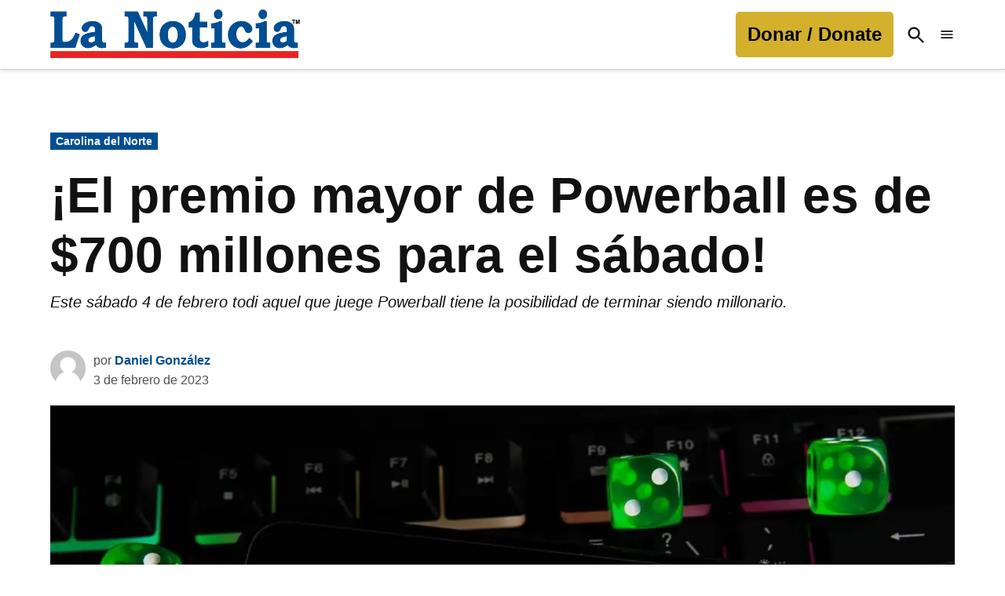

--- FILE ---
content_type: text/html; charset=UTF-8
request_url: https://lanoticia.com/noticias/usa/nc/el-premio-mayor-de-powerball-es-de-700-millones-para-el-sabado/
body_size: 52117
content:
<!doctype html>
<html lang="es">
<head>
	<meta charset="UTF-8" />
	<meta name="viewport" content="width=device-width, initial-scale=1" />
	<link rel="profile" href="https://gmpg.org/xfn/11" />
	<meta name='robots' content='index, follow, max-image-preview:large, max-snippet:-1, max-video-preview:-1' />
		<script async src="https://securepubads.g.doubleclick.net/tag/js/gpt.js" type="pmdelayedscript" data-cfasync="false" data-no-optimize="1" data-no-defer="1" data-no-minify="1"></script>
		<script type="pmdelayedscript" data-cfasync="false" data-no-optimize="1" data-no-defer="1" data-no-minify="1">
			window.googletag = window.googletag || { cmd: [] };
		</script>
		<link rel='preconnect' href='https://i0.wp.com' >
<!-- Etiqueta de Google (gtag.js) modo de consentimiento dataLayer añadido por Site Kit -->
<script id="google_gtagjs-js-consent-mode-data-layer" type="pmdelayedscript" data-cfasync="false" data-no-optimize="1" data-no-defer="1" data-no-minify="1">
window.dataLayer = window.dataLayer || [];function gtag(){dataLayer.push(arguments);}
gtag('consent', 'default', {"ad_personalization":"denied","ad_storage":"denied","ad_user_data":"denied","analytics_storage":"denied","functionality_storage":"denied","security_storage":"denied","personalization_storage":"denied","region":["AT","BE","BG","CH","CY","CZ","DE","DK","EE","ES","FI","FR","GB","GR","HR","HU","IE","IS","IT","LI","LT","LU","LV","MT","NL","NO","PL","PT","RO","SE","SI","SK"],"wait_for_update":500});
window._googlesitekitConsentCategoryMap = {"statistics":["analytics_storage"],"marketing":["ad_storage","ad_user_data","ad_personalization"],"functional":["functionality_storage","security_storage"],"preferences":["personalization_storage"]};
window._googlesitekitConsents = {"ad_personalization":"denied","ad_storage":"denied","ad_user_data":"denied","analytics_storage":"denied","functionality_storage":"denied","security_storage":"denied","personalization_storage":"denied","region":["AT","BE","BG","CH","CY","CZ","DE","DK","EE","ES","FI","FR","GB","GR","HR","HU","IE","IS","IT","LI","LT","LU","LV","MT","NL","NO","PL","PT","RO","SE","SI","SK"],"wait_for_update":500};
</script>
<!-- Fin de la etiqueta Google (gtag.js) modo de consentimiento dataLayer añadido por Site Kit -->

	<!-- This site is optimized with the Yoast SEO plugin v26.8 - https://yoast.com/product/yoast-seo-wordpress/ -->
	<title>¡El premio mayor de Powerball es de $700 millones para el sábado!</title><link rel="preload" href="https://i0.wp.com/lanoticia.com/wp-content/uploads/2021/06/logo.png?fit=601%2C117&amp;ssl=1" as="image" imagesrcset="https://i0.wp.com/lanoticia.com/wp-content/uploads/2021/06/logo.png?w=601&amp;ssl=1 601w, https://i0.wp.com/lanoticia.com/wp-content/uploads/2021/06/logo.png?resize=300%2C58&amp;ssl=1 300w, https://i0.wp.com/lanoticia.com/wp-content/uploads/2021/06/logo.png?resize=400%2C78&amp;ssl=1 400w, https://i0.wp.com/lanoticia.com/wp-content/uploads/2021/06/logo.png?resize=150%2C29&amp;ssl=1 150w, https://i0.wp.com/lanoticia.com/wp-content/uploads/2021/06/logo.png?fit=601%2C117&amp;ssl=1&amp;w=370 370w" imagesizes="(max-width: 601px) 100vw, 601px" fetchpriority="high"><link rel="preload" href="https://lanoticia.com/wp-content/uploads/2024/10/user-placeholder-jpg-80x80.webp" as="image" imagesrcset="https://lanoticia.com/wp-content/uploads/2024/10/user-placeholder-jpg-160x160.webp 2x" fetchpriority="high"><style id="perfmatters-used-css">.stick-to-top:last-child{position:sticky;top:1rem;}#page{overflow:initial !important;}.newspack_global_ad{max-width:100%;flex:1 1 auto;}.newspack_global_ad.fixed-height{padding:16px 0;box-sizing:content-box;}.newspack_global_ad.fixed-height>*{margin:0;}.ns-button-icon,.ns-button-label{color:#fff;box-sizing:border-box;}.ns-buttons{position:relative;}.ns-buttons-wrapper{display:flex;flex-wrap:wrap;}body a.ns-button{display:inline-flex;height:40px;line-height:40px;margin:0 10px 10px 0;padding:0;font-size:14px;overflow:hidden;text-decoration:none;border:none;--ns-button-color:#333;}.ns-button *{pointer-events:none;}.ns-button-block{display:inline-flex;align-items:center;background:#333;background:var(--ns-button-color);}.ns-button-wrapper{display:inline-flex;align-items:center;overflow:hidden;width:100%;}.ns-button:not(.ns-hover-swap):hover .ns-button-wrapper>span:not(.ns-inverse){box-shadow:inset 0 0 0 50px rgba(0,0,0,.1);}.ns-button-icon{height:40px;width:40px;min-width:40px;justify-content:center;}.ns-button-icon>*{height:50%;margin:0 auto;}.ns-button-icon path{fill:currentColor;}.ns-button-share-count{display:none;font-size:12px;align-items:center;}.ns-button.ns-share-count:hover svg,.ns-hide{display:none;}.ns-button.ns-share-count:hover .ns-button-share-count{display:flex;}.ns-button-label{height:100%;flex-grow:1;padding:0 15px 0 0;overflow:hidden;}.ns-button-label-wrapper{white-space:nowrap;overflow:hidden;text-overflow:ellipsis;}.ns-button.angellist,.ns-button.applemusic,.ns-button.codepen,.ns-button.digg,.ns-button.steam,.ns-button.threads,.ns-button.tiktok,.ns-button.twitter{--ns-button-color:#000;}.ns-button.facebook{--ns-button-color:#3b5998;}.ns-button.linkedin{--ns-button-color:#0077b5;}.ns-button.pinterest{--ns-button-color:#c92228;}.ns-button.reddit{--ns-button-color:#ff4500;}.ns-button.whatsapp{--ns-button-color:#25d366;}.ns-button.sms{--ns-button-color:#218aff;}.ns-button.email{--ns-button-color:#319324;}.ns-button.print{--ns-button-color:#d34836;}.ns-button.messenger{--ns-button-color:#0078ff;}.ns-button.telegram{--ns-button-color:#08c;}body .ns-button .ns-button-block.ns-inverse,body .ns-button:hover .ns-button-block.ns-inverse,body a.ns-button.ns-hover-swap .ns-button-block.ns-button-wrapper{background:0 0;color:var(--ns-button-color);}.ns-buttons.small .ns-button-share-count{font-size:10px;}.ns-buttons.large .ns-button-share-count{font-size:16px;}.ns-rounded{border-radius:5px;}.ns-rounded .ns-button-label{border-radius:0 5px 5px 0;}.ns-total-share-count{font-size:15px;line-height:normal;text-align:center;display:inline-table;height:40px;width:40px;margin:0 0 10px;}.ns-inline,.ns-inline-cta{margin-bottom:10px;}.ns-total-share-count-wrapper{display:table-cell;vertical-align:middle;}.ns-total-share-count-amount{font-weight:700;}.ns-total-share-count-text{font-size:8px;line-height:11px;}.ns-columns .ns-total-share-count{position:absolute;right:0;margin:0 !important;}.ns-columns.ns-has-total-share-count-before .ns-total-share-count{right:unset;left:0;}.ns-buttons.small .ns-total-share-count{height:30px;width:30px;font-size:13px;}.ns-buttons.small .ns-total-share-count-text{font-size:7px;line-height:10px;}.ns-buttons.large .ns-total-share-count{height:50px;width:50px;font-size:19px;}.ns-buttons.large .ns-total-share-count-text{font-size:9px;line-height:12px;}.ns-inline-cta{font-size:20px;}@media print{.ns-no-print,.ns-no-print *{display:none !important;}}body .lity-container{width:100%;max-width:964px;}body div.__youtube_prefs__.__youtube_prefs_gdpr__{background-color:#000;background-image:-webkit-linear-gradient(top,#000,#444);background-image:linear-gradient(to bottom,#000,#444);padding:25px;height:auto;text-align:left;}body div.__youtube_prefs__.__youtube_prefs_gdpr__ *{color:#e3e3e3 !important;}body div.__youtube_prefs__.__youtube_prefs_gdpr__ a{text-decoration:underline;}body div.__youtube_prefs__.__youtube_prefs_gdpr__ button.__youtube_prefs_gdpr__,body div.__youtube_prefs__.__youtube_prefs_gdpr__ button.__youtube_prefs_gdpr__:hover{display:inline-block;padding:5px 10px;background:#e62117 !important;color:#fff !important;text-decoration:none !important;border-radius:3px;font-weight:normal;border-width:0;box-sizing:border-box;}body div.__youtube_prefs__.__youtube_prefs_gdpr__ button.__youtube_prefs_gdpr__ img{width:20px !important;height:auto !important;vertical-align:middle !important;padding:0 6px 3px 0;display:inline-block;background:transparent;-webkit-box-shadow:none;box-shadow:none;margin-left:8px;}body .epyt-gallery-img-gdpr{background-color:#000;background-image:-webkit-linear-gradient(top,#000,#444);background-image:linear-gradient(to bottom,#000,#444);}</style>
	<meta name="description" content="Powerball vuelve a ofrecer un jugoso premio mayor, el décimo más grande en la historia del país, de $700 millones para este sábado." />
	<link rel="canonical" href="https://lanoticia.com/noticias/usa/nc/el-premio-mayor-de-powerball-es-de-700-millones-para-el-sabado/" />
	<meta property="og:locale" content="es_ES" />
	<meta property="og:type" content="article" />
	<meta property="og:title" content="¡El premio mayor de Powerball es de $700 millones para el sábado!" />
	<meta property="og:description" content="Powerball vuelve a ofrecer un jugoso premio mayor, el décimo más grande en la historia del país, de $700 millones para este sábado." />
	<meta property="og:url" content="https://lanoticia.com/noticias/usa/nc/el-premio-mayor-de-powerball-es-de-700-millones-para-el-sabado/" />
	<meta property="og:site_name" content="La Noticia" />
	<meta property="article:publisher" content="https://www.facebook.com/laNoticia/" />
	<meta property="article:published_time" content="2023-02-03T23:01:00+00:00" />
	<meta property="article:modified_time" content="2023-02-03T23:01:17+00:00" />
	<meta property="og:image" content="https://lanoticia.com/wp-content/uploads/2023/02/adobestock-420872307-editorial-use-only.jpg" />
	<meta property="og:image:width" content="1200" />
	<meta property="og:image:height" content="744" />
	<meta property="og:image:type" content="image/jpeg" />
	<meta name="author" content="Daniel González" />
	<meta name="twitter:card" content="summary_large_image" />
	<meta name="twitter:creator" content="@lanoticia" />
	<meta name="twitter:site" content="@lanoticia" />
	<meta name="twitter:label1" content="Escrito por" />
	<meta name="twitter:data1" content="Daniel González" />
	<meta name="twitter:label2" content="Tiempo de lectura" />
	<meta name="twitter:data2" content="1 minuto" />
	<meta name="twitter:label3" content="Written by" />
	<meta name="twitter:data3" content="Daniel González" />
	<script type="application/ld+json" class="yoast-schema-graph">{"@context":"https://schema.org","@graph":[{"@type":"NewsArticle","@id":"https://lanoticia.com/noticias/usa/nc/el-premio-mayor-de-powerball-es-de-700-millones-para-el-sabado/#article","isPartOf":{"@id":"https://lanoticia.com/noticias/usa/nc/el-premio-mayor-de-powerball-es-de-700-millones-para-el-sabado/"},"author":[{"@id":"https://lanoticia.com/#/schema/person/f627995f001f1f610a666088040502fd"}],"headline":"¡El premio mayor de Powerball es de $700 millones para el sábado!","datePublished":"2023-02-03T23:01:00+00:00","dateModified":"2023-02-03T23:01:17+00:00","mainEntityOfPage":{"@id":"https://lanoticia.com/noticias/usa/nc/el-premio-mayor-de-powerball-es-de-700-millones-para-el-sabado/"},"wordCount":216,"publisher":{"@id":"https://lanoticia.com/#organization"},"image":{"@id":"https://lanoticia.com/noticias/usa/nc/el-premio-mayor-de-powerball-es-de-700-millones-para-el-sabado/#primaryimage"},"thumbnailUrl":"https://i0.wp.com/lanoticia.com/wp-content/uploads/2023/02/adobestock-420872307-editorial-use-only.jpg?fit=1200%2C744&ssl=1","keywords":["Lotería","Lotería de Educación de Carolina del Norte","Powerball"],"articleSection":["Carolina del Norte","Estados Unidos","Noticias"],"inLanguage":"es","copyrightYear":"2023","copyrightHolder":{"@id":"https://lanoticia.com/#organization"}},{"@type":"WebPage","@id":"https://lanoticia.com/noticias/usa/nc/el-premio-mayor-de-powerball-es-de-700-millones-para-el-sabado/","url":"https://lanoticia.com/noticias/usa/nc/el-premio-mayor-de-powerball-es-de-700-millones-para-el-sabado/","name":"¡El premio mayor de Powerball es de $700 millones para el sábado!","isPartOf":{"@id":"https://lanoticia.com/#website"},"primaryImageOfPage":{"@id":"https://lanoticia.com/noticias/usa/nc/el-premio-mayor-de-powerball-es-de-700-millones-para-el-sabado/#primaryimage"},"image":{"@id":"https://lanoticia.com/noticias/usa/nc/el-premio-mayor-de-powerball-es-de-700-millones-para-el-sabado/#primaryimage"},"thumbnailUrl":"https://i0.wp.com/lanoticia.com/wp-content/uploads/2023/02/adobestock-420872307-editorial-use-only.jpg?fit=1200%2C744&ssl=1","datePublished":"2023-02-03T23:01:00+00:00","dateModified":"2023-02-03T23:01:17+00:00","description":"Powerball vuelve a ofrecer un jugoso premio mayor, el décimo más grande en la historia del país, de $700 millones para este sábado.","breadcrumb":{"@id":"https://lanoticia.com/noticias/usa/nc/el-premio-mayor-de-powerball-es-de-700-millones-para-el-sabado/#breadcrumb"},"inLanguage":"es","potentialAction":[{"@type":"ReadAction","target":["https://lanoticia.com/noticias/usa/nc/el-premio-mayor-de-powerball-es-de-700-millones-para-el-sabado/"]}]},{"@type":"ImageObject","inLanguage":"es","@id":"https://lanoticia.com/noticias/usa/nc/el-premio-mayor-de-powerball-es-de-700-millones-para-el-sabado/#primaryimage","url":"https://i0.wp.com/lanoticia.com/wp-content/uploads/2023/02/adobestock-420872307-editorial-use-only.jpg?fit=1200%2C744&ssl=1","contentUrl":"https://i0.wp.com/lanoticia.com/wp-content/uploads/2023/02/adobestock-420872307-editorial-use-only.jpg?fit=1200%2C744&ssl=1","width":1200,"height":744,"caption":"Apenas el 22 de noviembre pasado Powerball entregó un premio mayor de $2,040 millones. (Foto Ralf/Adobe Stock)"},{"@type":"BreadcrumbList","@id":"https://lanoticia.com/noticias/usa/nc/el-premio-mayor-de-powerball-es-de-700-millones-para-el-sabado/#breadcrumb","itemListElement":[{"@type":"ListItem","position":1,"name":"Portada","item":"https://lanoticia.com/"},{"@type":"ListItem","position":2,"name":"Noticias","item":"https://lanoticia.com/news/"},{"@type":"ListItem","position":3,"name":"¡El premio mayor de Powerball es de $700 millones para el sábado!"}]},{"@type":"WebSite","@id":"https://lanoticia.com/#website","url":"https://lanoticia.com/","name":"La Noticia","description":"","publisher":{"@id":"https://lanoticia.com/#organization"},"potentialAction":[{"@type":"SearchAction","target":{"@type":"EntryPoint","urlTemplate":"https://lanoticia.com/?s={search_term_string}"},"query-input":{"@type":"PropertyValueSpecification","valueRequired":true,"valueName":"search_term_string"}}],"inLanguage":"es"},{"@type":"Organization","@id":"https://lanoticia.com/#organization","name":"La Noticia Inc.","url":"https://lanoticia.com/","logo":{"@type":"ImageObject","inLanguage":"es","@id":"https://lanoticia.com/#/schema/logo/image/","url":"https://i0.wp.com/lanoticia.com/wp-content/uploads/2024/09/cropped-ln-logosquare.png?fit=512%2C512&ssl=1","contentUrl":"https://i0.wp.com/lanoticia.com/wp-content/uploads/2024/09/cropped-ln-logosquare.png?fit=512%2C512&ssl=1","width":512,"height":512,"caption":"La Noticia Inc."},"image":{"@id":"https://lanoticia.com/#/schema/logo/image/"},"sameAs":["https://www.facebook.com/laNoticia/","https://x.com/lanoticia","https://www.instagram.com/lanoticia/","https://www.linkedin.com/company/lanoticia/","https://www.pinterest.com/LaNoticiacom/","https://www.youtube.com/user/lanoticia"]},{"@type":"Person","@id":"https://lanoticia.com/#/schema/person/f627995f001f1f610a666088040502fd","name":"Daniel González","image":{"@type":"ImageObject","inLanguage":"es","@id":"https://lanoticia.com/#/schema/person/image/4f049ecbb017eb246b9d8fd4d1af52de","url":"https://lanoticia.com/wp-content/uploads/2024/10/user-placeholder-jpg-96x96.webp","contentUrl":"https://lanoticia.com/wp-content/uploads/2024/10/user-placeholder-jpg-96x96.webp","caption":"Daniel González"},"description":"Periodista egresado de la Escuela de Periodismo Carlos Septién García en México y con 17 años de experiencia. Amante de los viajes y las historias que de ellos emanan. Un buen libro, una buena película o una buena comida son un viaje también. Con debilidad por la cultura, la historia y los perros.","url":"https://lanoticia.com/author/daniel-gonzalez/"}]}</script>
	<!-- / Yoast SEO plugin. -->


<link rel='dns-prefetch' href='//cdn.parsely.com' />
<link rel='dns-prefetch' href='//www.googletagmanager.com' />
<link rel='dns-prefetch' href='//stats.wp.com' />
<link rel='dns-prefetch' href='//use.fontawesome.com' />
<link rel='dns-prefetch' href='//fundingchoicesmessages.google.com' />
<link rel='preconnect' href='//i0.wp.com' />
<link rel='preconnect' href='//c0.wp.com' />
<link rel="alternate" type="application/rss+xml" title="La Noticia &raquo; Feed" href="https://lanoticia.com/feed/" />
<link rel="alternate" title="oEmbed (JSON)" type="application/json+oembed" href="https://lanoticia.com/wp-json/oembed/1.0/embed?url=https%3A%2F%2Flanoticia.com%2Fnoticias%2Fusa%2Fnc%2Fel-premio-mayor-de-powerball-es-de-700-millones-para-el-sabado%2F" />
<link rel="alternate" title="oEmbed (XML)" type="text/xml+oembed" href="https://lanoticia.com/wp-json/oembed/1.0/embed?url=https%3A%2F%2Flanoticia.com%2Fnoticias%2Fusa%2Fnc%2Fel-premio-mayor-de-powerball-es-de-700-millones-para-el-sabado%2F&#038;format=xml" />
<style id='wp-img-auto-sizes-contain-inline-css'>img:is([sizes=auto i],[sizes^="auto," i]){contain-intrinsic-size:3000px 1500px}</style>
<link rel='stylesheet' id='wp-block-library-css' href='https://c0.wp.com/c/6.9/wp-includes/css/dist/block-library/style.min.css' media='all' />
<style id='wp-block-button-inline-css'>.wp-block-button__link{align-content:center;box-sizing:border-box;cursor:pointer;display:inline-block;height:100%;text-align:center;word-break:break-word}.wp-block-button__link.aligncenter{text-align:center}.wp-block-button__link.alignright{text-align:right}:where(.wp-block-button__link){border-radius:9999px;box-shadow:none;padding:calc(.667em + 2px) calc(1.333em + 2px);text-decoration:none}.wp-block-button[style*=text-decoration] .wp-block-button__link{text-decoration:inherit}.wp-block-buttons>.wp-block-button.has-custom-width{max-width:none}.wp-block-buttons>.wp-block-button.has-custom-width .wp-block-button__link{width:100%}.wp-block-buttons>.wp-block-button.has-custom-font-size .wp-block-button__link{font-size:inherit}.wp-block-buttons>.wp-block-button.wp-block-button__width-25{width:calc(25% - var(--wp--style--block-gap,.5em)*.75)}.wp-block-buttons>.wp-block-button.wp-block-button__width-50{width:calc(50% - var(--wp--style--block-gap,.5em)*.5)}.wp-block-buttons>.wp-block-button.wp-block-button__width-75{width:calc(75% - var(--wp--style--block-gap,.5em)*.25)}.wp-block-buttons>.wp-block-button.wp-block-button__width-100{flex-basis:100%;width:100%}.wp-block-buttons.is-vertical>.wp-block-button.wp-block-button__width-25{width:25%}.wp-block-buttons.is-vertical>.wp-block-button.wp-block-button__width-50{width:50%}.wp-block-buttons.is-vertical>.wp-block-button.wp-block-button__width-75{width:75%}.wp-block-button.is-style-squared,.wp-block-button__link.wp-block-button.is-style-squared{border-radius:0}.wp-block-button.no-border-radius,.wp-block-button__link.no-border-radius{border-radius:0!important}:root :where(.wp-block-button .wp-block-button__link.is-style-outline),:root :where(.wp-block-button.is-style-outline>.wp-block-button__link){border:2px solid;padding:.667em 1.333em}:root :where(.wp-block-button .wp-block-button__link.is-style-outline:not(.has-text-color)),:root :where(.wp-block-button.is-style-outline>.wp-block-button__link:not(.has-text-color)){color:currentColor}:root :where(.wp-block-button .wp-block-button__link.is-style-outline:not(.has-background)),:root :where(.wp-block-button.is-style-outline>.wp-block-button__link:not(.has-background)){background-color:initial;background-image:none}</style>
<style id='wp-block-heading-inline-css'>h1:where(.wp-block-heading).has-background,h2:where(.wp-block-heading).has-background,h3:where(.wp-block-heading).has-background,h4:where(.wp-block-heading).has-background,h5:where(.wp-block-heading).has-background,h6:where(.wp-block-heading).has-background{padding:1.25em 2.375em}h1.has-text-align-left[style*=writing-mode]:where([style*=vertical-lr]),h1.has-text-align-right[style*=writing-mode]:where([style*=vertical-rl]),h2.has-text-align-left[style*=writing-mode]:where([style*=vertical-lr]),h2.has-text-align-right[style*=writing-mode]:where([style*=vertical-rl]),h3.has-text-align-left[style*=writing-mode]:where([style*=vertical-lr]),h3.has-text-align-right[style*=writing-mode]:where([style*=vertical-rl]),h4.has-text-align-left[style*=writing-mode]:where([style*=vertical-lr]),h4.has-text-align-right[style*=writing-mode]:where([style*=vertical-rl]),h5.has-text-align-left[style*=writing-mode]:where([style*=vertical-lr]),h5.has-text-align-right[style*=writing-mode]:where([style*=vertical-rl]),h6.has-text-align-left[style*=writing-mode]:where([style*=vertical-lr]),h6.has-text-align-right[style*=writing-mode]:where([style*=vertical-rl]){rotate:180deg}</style>
<style id='wp-block-image-inline-css'>.wp-block-image>a,.wp-block-image>figure>a{display:inline-block}.wp-block-image img{box-sizing:border-box;height:auto;max-width:100%;vertical-align:bottom}@media not (prefers-reduced-motion){.wp-block-image img.hide{visibility:hidden}.wp-block-image img.show{animation:show-content-image .4s}}.wp-block-image[style*=border-radius] img,.wp-block-image[style*=border-radius]>a{border-radius:inherit}.wp-block-image.has-custom-border img{box-sizing:border-box}.wp-block-image.aligncenter{text-align:center}.wp-block-image.alignfull>a,.wp-block-image.alignwide>a{width:100%}.wp-block-image.alignfull img,.wp-block-image.alignwide img{height:auto;width:100%}.wp-block-image .aligncenter,.wp-block-image .alignleft,.wp-block-image .alignright,.wp-block-image.aligncenter,.wp-block-image.alignleft,.wp-block-image.alignright{display:table}.wp-block-image .aligncenter>figcaption,.wp-block-image .alignleft>figcaption,.wp-block-image .alignright>figcaption,.wp-block-image.aligncenter>figcaption,.wp-block-image.alignleft>figcaption,.wp-block-image.alignright>figcaption{caption-side:bottom;display:table-caption}.wp-block-image .alignleft{float:left;margin:.5em 1em .5em 0}.wp-block-image .alignright{float:right;margin:.5em 0 .5em 1em}.wp-block-image .aligncenter{margin-left:auto;margin-right:auto}.wp-block-image :where(figcaption){margin-bottom:1em;margin-top:.5em}.wp-block-image.is-style-circle-mask img{border-radius:9999px}@supports ((-webkit-mask-image:none) or (mask-image:none)) or (-webkit-mask-image:none){.wp-block-image.is-style-circle-mask img{border-radius:0;-webkit-mask-image:url('data:image/svg+xml;utf8,<svg viewBox="0 0 100 100" xmlns="http://www.w3.org/2000/svg"><circle cx="50" cy="50" r="50"/></svg>');mask-image:url('data:image/svg+xml;utf8,<svg viewBox="0 0 100 100" xmlns="http://www.w3.org/2000/svg"><circle cx="50" cy="50" r="50"/></svg>');mask-mode:alpha;-webkit-mask-position:center;mask-position:center;-webkit-mask-repeat:no-repeat;mask-repeat:no-repeat;-webkit-mask-size:contain;mask-size:contain}}:root :where(.wp-block-image.is-style-rounded img,.wp-block-image .is-style-rounded img){border-radius:9999px}.wp-block-image figure{margin:0}.wp-lightbox-container{display:flex;flex-direction:column;position:relative}.wp-lightbox-container img{cursor:zoom-in}.wp-lightbox-container img:hover+button{opacity:1}.wp-lightbox-container button{align-items:center;backdrop-filter:blur(16px) saturate(180%);background-color:#5a5a5a40;border:none;border-radius:4px;cursor:zoom-in;display:flex;height:20px;justify-content:center;opacity:0;padding:0;position:absolute;right:16px;text-align:center;top:16px;width:20px;z-index:100}@media not (prefers-reduced-motion){.wp-lightbox-container button{transition:opacity .2s ease}}.wp-lightbox-container button:focus-visible{outline:3px auto #5a5a5a40;outline:3px auto -webkit-focus-ring-color;outline-offset:3px}.wp-lightbox-container button:hover{cursor:pointer;opacity:1}.wp-lightbox-container button:focus{opacity:1}.wp-lightbox-container button:focus,.wp-lightbox-container button:hover,.wp-lightbox-container button:not(:hover):not(:active):not(.has-background){background-color:#5a5a5a40;border:none}.wp-lightbox-overlay{box-sizing:border-box;cursor:zoom-out;height:100vh;left:0;overflow:hidden;position:fixed;top:0;visibility:hidden;width:100%;z-index:100000}.wp-lightbox-overlay .close-button{align-items:center;cursor:pointer;display:flex;justify-content:center;min-height:40px;min-width:40px;padding:0;position:absolute;right:calc(env(safe-area-inset-right) + 16px);top:calc(env(safe-area-inset-top) + 16px);z-index:5000000}.wp-lightbox-overlay .close-button:focus,.wp-lightbox-overlay .close-button:hover,.wp-lightbox-overlay .close-button:not(:hover):not(:active):not(.has-background){background:none;border:none}.wp-lightbox-overlay .lightbox-image-container{height:var(--wp--lightbox-container-height);left:50%;overflow:hidden;position:absolute;top:50%;transform:translate(-50%,-50%);transform-origin:top left;width:var(--wp--lightbox-container-width);z-index:9999999999}.wp-lightbox-overlay .wp-block-image{align-items:center;box-sizing:border-box;display:flex;height:100%;justify-content:center;margin:0;position:relative;transform-origin:0 0;width:100%;z-index:3000000}.wp-lightbox-overlay .wp-block-image img{height:var(--wp--lightbox-image-height);min-height:var(--wp--lightbox-image-height);min-width:var(--wp--lightbox-image-width);width:var(--wp--lightbox-image-width)}.wp-lightbox-overlay .wp-block-image figcaption{display:none}.wp-lightbox-overlay button{background:none;border:none}.wp-lightbox-overlay .scrim{background-color:#fff;height:100%;opacity:.9;position:absolute;width:100%;z-index:2000000}.wp-lightbox-overlay.active{visibility:visible}@media not (prefers-reduced-motion){.wp-lightbox-overlay.active{animation:turn-on-visibility .25s both}.wp-lightbox-overlay.active img{animation:turn-on-visibility .35s both}.wp-lightbox-overlay.show-closing-animation:not(.active){animation:turn-off-visibility .35s both}.wp-lightbox-overlay.show-closing-animation:not(.active) img{animation:turn-off-visibility .25s both}.wp-lightbox-overlay.zoom.active{animation:none;opacity:1;visibility:visible}.wp-lightbox-overlay.zoom.active .lightbox-image-container{animation:lightbox-zoom-in .4s}.wp-lightbox-overlay.zoom.active .lightbox-image-container img{animation:none}.wp-lightbox-overlay.zoom.active .scrim{animation:turn-on-visibility .4s forwards}.wp-lightbox-overlay.zoom.show-closing-animation:not(.active){animation:none}.wp-lightbox-overlay.zoom.show-closing-animation:not(.active) .lightbox-image-container{animation:lightbox-zoom-out .4s}.wp-lightbox-overlay.zoom.show-closing-animation:not(.active) .lightbox-image-container img{animation:none}.wp-lightbox-overlay.zoom.show-closing-animation:not(.active) .scrim{animation:turn-off-visibility .4s forwards}}@keyframes show-content-image{0%{visibility:hidden}99%{visibility:hidden}to{visibility:visible}}@keyframes turn-on-visibility{0%{opacity:0}to{opacity:1}}@keyframes turn-off-visibility{0%{opacity:1;visibility:visible}99%{opacity:0;visibility:visible}to{opacity:0;visibility:hidden}}@keyframes lightbox-zoom-in{0%{transform:translate(calc((-100vw + var(--wp--lightbox-scrollbar-width))/2 + var(--wp--lightbox-initial-left-position)),calc(-50vh + var(--wp--lightbox-initial-top-position))) scale(var(--wp--lightbox-scale))}to{transform:translate(-50%,-50%) scale(1)}}@keyframes lightbox-zoom-out{0%{transform:translate(-50%,-50%) scale(1);visibility:visible}99%{visibility:visible}to{transform:translate(calc((-100vw + var(--wp--lightbox-scrollbar-width))/2 + var(--wp--lightbox-initial-left-position)),calc(-50vh + var(--wp--lightbox-initial-top-position))) scale(var(--wp--lightbox-scale));visibility:hidden}}</style>
<style id='wp-block-image-theme-inline-css'>:root :where(.wp-block-image figcaption){color:#555;font-size:13px;text-align:center}.is-dark-theme :root :where(.wp-block-image figcaption){color:#ffffffa6}.wp-block-image{margin:0 0 1em}</style>
<style id='wp-block-buttons-inline-css'>.wp-block-buttons{box-sizing:border-box}.wp-block-buttons.is-vertical{flex-direction:column}.wp-block-buttons.is-vertical>.wp-block-button:last-child{margin-bottom:0}.wp-block-buttons>.wp-block-button{display:inline-block;margin:0}.wp-block-buttons.is-content-justification-left{justify-content:flex-start}.wp-block-buttons.is-content-justification-left.is-vertical{align-items:flex-start}.wp-block-buttons.is-content-justification-center{justify-content:center}.wp-block-buttons.is-content-justification-center.is-vertical{align-items:center}.wp-block-buttons.is-content-justification-right{justify-content:flex-end}.wp-block-buttons.is-content-justification-right.is-vertical{align-items:flex-end}.wp-block-buttons.is-content-justification-space-between{justify-content:space-between}.wp-block-buttons.aligncenter{text-align:center}.wp-block-buttons:not(.is-content-justification-space-between,.is-content-justification-right,.is-content-justification-left,.is-content-justification-center) .wp-block-button.aligncenter{margin-left:auto;margin-right:auto;width:100%}.wp-block-buttons[style*=text-decoration] .wp-block-button,.wp-block-buttons[style*=text-decoration] .wp-block-button__link{text-decoration:inherit}.wp-block-buttons.has-custom-font-size .wp-block-button__link{font-size:inherit}.wp-block-buttons .wp-block-button__link{width:100%}.wp-block-button.aligncenter{text-align:center}</style>
<style id='wp-block-columns-inline-css'>.wp-block-columns{box-sizing:border-box;display:flex;flex-wrap:wrap!important}@media (min-width:782px){.wp-block-columns{flex-wrap:nowrap!important}}.wp-block-columns{align-items:normal!important}.wp-block-columns.are-vertically-aligned-top{align-items:flex-start}.wp-block-columns.are-vertically-aligned-center{align-items:center}.wp-block-columns.are-vertically-aligned-bottom{align-items:flex-end}@media (max-width:781px){.wp-block-columns:not(.is-not-stacked-on-mobile)>.wp-block-column{flex-basis:100%!important}}@media (min-width:782px){.wp-block-columns:not(.is-not-stacked-on-mobile)>.wp-block-column{flex-basis:0;flex-grow:1}.wp-block-columns:not(.is-not-stacked-on-mobile)>.wp-block-column[style*=flex-basis]{flex-grow:0}}.wp-block-columns.is-not-stacked-on-mobile{flex-wrap:nowrap!important}.wp-block-columns.is-not-stacked-on-mobile>.wp-block-column{flex-basis:0;flex-grow:1}.wp-block-columns.is-not-stacked-on-mobile>.wp-block-column[style*=flex-basis]{flex-grow:0}:where(.wp-block-columns){margin-bottom:1.75em}:where(.wp-block-columns.has-background){padding:1.25em 2.375em}.wp-block-column{flex-grow:1;min-width:0;overflow-wrap:break-word;word-break:break-word}.wp-block-column.is-vertically-aligned-top{align-self:flex-start}.wp-block-column.is-vertically-aligned-center{align-self:center}.wp-block-column.is-vertically-aligned-bottom{align-self:flex-end}.wp-block-column.is-vertically-aligned-stretch{align-self:stretch}.wp-block-column.is-vertically-aligned-bottom,.wp-block-column.is-vertically-aligned-center,.wp-block-column.is-vertically-aligned-top{width:100%}</style>
<style id='wp-block-group-inline-css'>.wp-block-group{box-sizing:border-box}:where(.wp-block-group.wp-block-group-is-layout-constrained){position:relative}</style>
<style id='wp-block-group-theme-inline-css'>:where(.wp-block-group.has-background){padding:1.25em 2.375em}</style>
<style id='wp-block-paragraph-inline-css'>.is-small-text{font-size:.875em}.is-regular-text{font-size:1em}.is-large-text{font-size:2.25em}.is-larger-text{font-size:3em}.has-drop-cap:not(:focus):first-letter{float:left;font-size:8.4em;font-style:normal;font-weight:100;line-height:.68;margin:.05em .1em 0 0;text-transform:uppercase}body.rtl .has-drop-cap:not(:focus):first-letter{float:none;margin-left:.1em}p.has-drop-cap.has-background{overflow:hidden}:root :where(p.has-background){padding:1.25em 2.375em}:where(p.has-text-color:not(.has-link-color)) a{color:inherit}p.has-text-align-left[style*="writing-mode:vertical-lr"],p.has-text-align-right[style*="writing-mode:vertical-rl"]{rotate:180deg}</style>
<style id='wp-block-spacer-inline-css'>.wp-block-spacer{clear:both}</style>
<style id='global-styles-inline-css'>:root{--wp--preset--aspect-ratio--square: 1;--wp--preset--aspect-ratio--4-3: 4/3;--wp--preset--aspect-ratio--3-4: 3/4;--wp--preset--aspect-ratio--3-2: 3/2;--wp--preset--aspect-ratio--2-3: 2/3;--wp--preset--aspect-ratio--16-9: 16/9;--wp--preset--aspect-ratio--9-16: 9/16;--wp--preset--color--black: #000000;--wp--preset--color--cyan-bluish-gray: #abb8c3;--wp--preset--color--white: #FFFFFF;--wp--preset--color--pale-pink: #f78da7;--wp--preset--color--vivid-red: #cf2e2e;--wp--preset--color--luminous-vivid-orange: #ff6900;--wp--preset--color--luminous-vivid-amber: #fcb900;--wp--preset--color--light-green-cyan: #7bdcb5;--wp--preset--color--vivid-green-cyan: #00d084;--wp--preset--color--pale-cyan-blue: #8ed1fc;--wp--preset--color--vivid-cyan-blue: #0693e3;--wp--preset--color--vivid-purple: #9b51e0;--wp--preset--color--primary: #004e92;--wp--preset--color--primary-variation: #00266a;--wp--preset--color--secondary: #d3b12c;--wp--preset--color--secondary-variation: #ab8904;--wp--preset--color--dark-gray: #111111;--wp--preset--color--medium-gray: #767676;--wp--preset--color--light-gray: #EEEEEE;--wp--preset--gradient--vivid-cyan-blue-to-vivid-purple: linear-gradient(135deg,rgb(6,147,227) 0%,rgb(155,81,224) 100%);--wp--preset--gradient--light-green-cyan-to-vivid-green-cyan: linear-gradient(135deg,rgb(122,220,180) 0%,rgb(0,208,130) 100%);--wp--preset--gradient--luminous-vivid-amber-to-luminous-vivid-orange: linear-gradient(135deg,rgb(252,185,0) 0%,rgb(255,105,0) 100%);--wp--preset--gradient--luminous-vivid-orange-to-vivid-red: linear-gradient(135deg,rgb(255,105,0) 0%,rgb(207,46,46) 100%);--wp--preset--gradient--very-light-gray-to-cyan-bluish-gray: linear-gradient(135deg,rgb(238,238,238) 0%,rgb(169,184,195) 100%);--wp--preset--gradient--cool-to-warm-spectrum: linear-gradient(135deg,rgb(74,234,220) 0%,rgb(151,120,209) 20%,rgb(207,42,186) 40%,rgb(238,44,130) 60%,rgb(251,105,98) 80%,rgb(254,248,76) 100%);--wp--preset--gradient--blush-light-purple: linear-gradient(135deg,rgb(255,206,236) 0%,rgb(152,150,240) 100%);--wp--preset--gradient--blush-bordeaux: linear-gradient(135deg,rgb(254,205,165) 0%,rgb(254,45,45) 50%,rgb(107,0,62) 100%);--wp--preset--gradient--luminous-dusk: linear-gradient(135deg,rgb(255,203,112) 0%,rgb(199,81,192) 50%,rgb(65,88,208) 100%);--wp--preset--gradient--pale-ocean: linear-gradient(135deg,rgb(255,245,203) 0%,rgb(182,227,212) 50%,rgb(51,167,181) 100%);--wp--preset--gradient--electric-grass: linear-gradient(135deg,rgb(202,248,128) 0%,rgb(113,206,126) 100%);--wp--preset--gradient--midnight: linear-gradient(135deg,rgb(2,3,129) 0%,rgb(40,116,252) 100%);--wp--preset--gradient--grad-1: linear-gradient( 135deg,rgb( 0,78,146) 0%,rgb( 0,38,106) 100% );--wp--preset--gradient--grad-2: linear-gradient( 135deg,rgb( 211,177,44) 0%,rgb( 171,137,4) 100% );--wp--preset--gradient--grad-3: linear-gradient( 135deg,rgb( 17,17,17 ) 0%,rgb( 85,85,85 ) 100% );--wp--preset--gradient--grad-4: linear-gradient( 135deg,rgb( 68,68,68 ) 0%,rgb( 136,136,136 ) 100% );--wp--preset--gradient--grad-5: linear-gradient( 135deg,rgb( 119,119,119 ) 0%,rgb( 221,221,221 ) 100% );--wp--preset--gradient--grad-6: linear-gradient( 135deg,rgb( 221,221,221 ) 0%,rgb( 255,255,255 ) 100% );--wp--preset--font-size--small: 16px;--wp--preset--font-size--medium: 20px;--wp--preset--font-size--large: 36px;--wp--preset--font-size--x-large: 42px;--wp--preset--font-size--normal: 20px;--wp--preset--font-size--huge: 44px;--wp--preset--spacing--20: 0.44rem;--wp--preset--spacing--30: 0.67rem;--wp--preset--spacing--40: 1rem;--wp--preset--spacing--50: 1.5rem;--wp--preset--spacing--60: 2.25rem;--wp--preset--spacing--70: 3.38rem;--wp--preset--spacing--80: 5.06rem;--wp--preset--shadow--natural: 6px 6px 9px rgba(0,0,0,0.2);--wp--preset--shadow--deep: 12px 12px 50px rgba(0,0,0,0.4);--wp--preset--shadow--sharp: 6px 6px 0px rgba(0,0,0,0.2);--wp--preset--shadow--outlined: 6px 6px 0px -3px rgb(255,255,255),6px 6px rgb(0,0,0);--wp--preset--shadow--crisp: 6px 6px 0px rgb(0,0,0);}:where(.is-layout-flex){gap: 0.5em;}:where(.is-layout-grid){gap: 0.5em;}body .is-layout-flex{display: flex;}.is-layout-flex{flex-wrap: wrap;align-items: center;}.is-layout-flex > :is(*,div){margin: 0;}body .is-layout-grid{display: grid;}.is-layout-grid > :is(*,div){margin: 0;}:where(.wp-block-columns.is-layout-flex){gap: 2em;}:where(.wp-block-columns.is-layout-grid){gap: 2em;}:where(.wp-block-post-template.is-layout-flex){gap: 1.25em;}:where(.wp-block-post-template.is-layout-grid){gap: 1.25em;}.has-black-color{color: var(--wp--preset--color--black) !important;}.has-cyan-bluish-gray-color{color: var(--wp--preset--color--cyan-bluish-gray) !important;}.has-white-color{color: var(--wp--preset--color--white) !important;}.has-pale-pink-color{color: var(--wp--preset--color--pale-pink) !important;}.has-vivid-red-color{color: var(--wp--preset--color--vivid-red) !important;}.has-luminous-vivid-orange-color{color: var(--wp--preset--color--luminous-vivid-orange) !important;}.has-luminous-vivid-amber-color{color: var(--wp--preset--color--luminous-vivid-amber) !important;}.has-light-green-cyan-color{color: var(--wp--preset--color--light-green-cyan) !important;}.has-vivid-green-cyan-color{color: var(--wp--preset--color--vivid-green-cyan) !important;}.has-pale-cyan-blue-color{color: var(--wp--preset--color--pale-cyan-blue) !important;}.has-vivid-cyan-blue-color{color: var(--wp--preset--color--vivid-cyan-blue) !important;}.has-vivid-purple-color{color: var(--wp--preset--color--vivid-purple) !important;}.has-black-background-color{background-color: var(--wp--preset--color--black) !important;}.has-cyan-bluish-gray-background-color{background-color: var(--wp--preset--color--cyan-bluish-gray) !important;}.has-white-background-color{background-color: var(--wp--preset--color--white) !important;}.has-pale-pink-background-color{background-color: var(--wp--preset--color--pale-pink) !important;}.has-vivid-red-background-color{background-color: var(--wp--preset--color--vivid-red) !important;}.has-luminous-vivid-orange-background-color{background-color: var(--wp--preset--color--luminous-vivid-orange) !important;}.has-luminous-vivid-amber-background-color{background-color: var(--wp--preset--color--luminous-vivid-amber) !important;}.has-light-green-cyan-background-color{background-color: var(--wp--preset--color--light-green-cyan) !important;}.has-vivid-green-cyan-background-color{background-color: var(--wp--preset--color--vivid-green-cyan) !important;}.has-pale-cyan-blue-background-color{background-color: var(--wp--preset--color--pale-cyan-blue) !important;}.has-vivid-cyan-blue-background-color{background-color: var(--wp--preset--color--vivid-cyan-blue) !important;}.has-vivid-purple-background-color{background-color: var(--wp--preset--color--vivid-purple) !important;}.has-black-border-color{border-color: var(--wp--preset--color--black) !important;}.has-cyan-bluish-gray-border-color{border-color: var(--wp--preset--color--cyan-bluish-gray) !important;}.has-white-border-color{border-color: var(--wp--preset--color--white) !important;}.has-pale-pink-border-color{border-color: var(--wp--preset--color--pale-pink) !important;}.has-vivid-red-border-color{border-color: var(--wp--preset--color--vivid-red) !important;}.has-luminous-vivid-orange-border-color{border-color: var(--wp--preset--color--luminous-vivid-orange) !important;}.has-luminous-vivid-amber-border-color{border-color: var(--wp--preset--color--luminous-vivid-amber) !important;}.has-light-green-cyan-border-color{border-color: var(--wp--preset--color--light-green-cyan) !important;}.has-vivid-green-cyan-border-color{border-color: var(--wp--preset--color--vivid-green-cyan) !important;}.has-pale-cyan-blue-border-color{border-color: var(--wp--preset--color--pale-cyan-blue) !important;}.has-vivid-cyan-blue-border-color{border-color: var(--wp--preset--color--vivid-cyan-blue) !important;}.has-vivid-purple-border-color{border-color: var(--wp--preset--color--vivid-purple) !important;}.has-vivid-cyan-blue-to-vivid-purple-gradient-background{background: var(--wp--preset--gradient--vivid-cyan-blue-to-vivid-purple) !important;}.has-light-green-cyan-to-vivid-green-cyan-gradient-background{background: var(--wp--preset--gradient--light-green-cyan-to-vivid-green-cyan) !important;}.has-luminous-vivid-amber-to-luminous-vivid-orange-gradient-background{background: var(--wp--preset--gradient--luminous-vivid-amber-to-luminous-vivid-orange) !important;}.has-luminous-vivid-orange-to-vivid-red-gradient-background{background: var(--wp--preset--gradient--luminous-vivid-orange-to-vivid-red) !important;}.has-very-light-gray-to-cyan-bluish-gray-gradient-background{background: var(--wp--preset--gradient--very-light-gray-to-cyan-bluish-gray) !important;}.has-cool-to-warm-spectrum-gradient-background{background: var(--wp--preset--gradient--cool-to-warm-spectrum) !important;}.has-blush-light-purple-gradient-background{background: var(--wp--preset--gradient--blush-light-purple) !important;}.has-blush-bordeaux-gradient-background{background: var(--wp--preset--gradient--blush-bordeaux) !important;}.has-luminous-dusk-gradient-background{background: var(--wp--preset--gradient--luminous-dusk) !important;}.has-pale-ocean-gradient-background{background: var(--wp--preset--gradient--pale-ocean) !important;}.has-electric-grass-gradient-background{background: var(--wp--preset--gradient--electric-grass) !important;}.has-midnight-gradient-background{background: var(--wp--preset--gradient--midnight) !important;}.has-small-font-size{font-size: var(--wp--preset--font-size--small) !important;}.has-medium-font-size{font-size: var(--wp--preset--font-size--medium) !important;}.has-large-font-size{font-size: var(--wp--preset--font-size--large) !important;}.has-x-large-font-size{font-size: var(--wp--preset--font-size--x-large) !important;}:where(.wp-block-columns.is-layout-flex){gap: 2em;}:where(.wp-block-columns.is-layout-grid){gap: 2em;}</style>
<style id='core-block-supports-inline-css'>.wp-container-core-buttons-is-layout-16018d1d{justify-content:center;}.wp-elements-a0129ee67e09065c1f8c5543d4b596d3 a:where(:not(.wp-element-button)){color:var(--wp--preset--color--primary);}.wp-container-core-columns-is-layout-9d6595d7{flex-wrap:nowrap;}</style>

<style id='classic-theme-styles-inline-css'>.wp-block-button__link{color:#fff;background-color:#32373c;border-radius:9999px;box-shadow:none;text-decoration:none;padding:calc(.667em + 2px) calc(1.333em + 2px);font-size:1.125em}.wp-block-file__button{background:#32373c;color:#fff;text-decoration:none}</style>
<style id='font-awesome-svg-styles-default-inline-css'>.svg-inline--fa{display: inline-block;height: 1em;overflow: visible;vertical-align: -.125em;}</style>
<link rel="stylesheet" id="font-awesome-svg-styles-css" media="all" data-pmdelayedstyle="https://lanoticia.com/wp-content/uploads/font-awesome/v6.3.0/css/svg-with-js.css">
<style id='font-awesome-svg-styles-inline-css'>.wp-block-font-awesome-icon svg::before,.wp-rich-text-font-awesome-icon svg::before{content: unset;}</style>
<link rel="stylesheet" id="newspack-ads-frontend-css" media="all" data-pmdelayedstyle="https://lanoticia.com/wp-content/plugins/newspack-ads/includes/../dist/frontend.css?ver=1719863631">
<link rel='stylesheet' id='newspack-blocks-block-styles-stylesheet-css' href='https://lanoticia.com/wp-content/plugins/newspack-blocks/dist/block_styles.css?ver=3.3.0' media='all' />
<link rel='stylesheet' id='newspack-reader-auth-css' href='https://lanoticia.com/wp-content/plugins/newspack-plugin/dist/reader-auth.css?ver=4.4.0' media='all' />
<link rel='stylesheet' id='newspack-popups-view-css' href='https://lanoticia.com/wp-content/plugins/newspack-popups/includes/../dist/view.css?ver=1719844655' media='all' />
<link rel="stylesheet" id="novashare-css-css" media="all" data-pmdelayedstyle="https://lanoticia.com/wp-content/plugins/novashare/css/style.min.css?ver=1.6.5">
<link rel="stylesheet" id="newspack-style-css" href="https://lanoticia.com/wp-content/cache/perfmatters/lanoticia.com/minify/e40e07e68d16.style.min.css?ver=1.89.0" media="all">
<link rel="stylesheet" id="newspack-print-style-css" href="https://lanoticia.com/wp-content/cache/perfmatters/lanoticia.com/minify/a01a0bab2c95.print.min.css?ver=1.89.0" media="print">
<link rel="stylesheet" id="font-awesome-official-css" media="all" integrity="sha384-nYX0jQk7JxCp1jdj3j2QdJbEJaTvTlhexnpMjwIkYQLdk9ZE3/g8CBw87XP2N0pR" crossorigin="anonymous" data-pmdelayedstyle="https://use.fontawesome.com/releases/v6.3.0/css/all.css">
<link rel="stylesheet" id="__EPYT__style-css" media="all" data-pmdelayedstyle="https://lanoticia.com/wp-content/plugins/youtube-embed-plus/styles/ytprefs.min.css?ver=14.2.4">
<style id='__EPYT__style-inline-css'>.epyt-gallery-thumb{width: 33.333%;}</style>
<link rel="stylesheet" id="font-awesome-official-v4shim-css" media="all" integrity="sha384-SQz6YOYE9rzJdPMcxCxNEmEuaYeT0ayZY/ZxArYWtTnvBwcfHI6rCwtgsOonZ+08" crossorigin="anonymous" data-pmdelayedstyle="https://use.fontawesome.com/releases/v6.3.0/css/v4-shims.css">
<script defer data-cfasync="false" src="https://c0.wp.com/c/6.9/wp-includes/js/jquery/jquery.min.js" id="jquery-js"></script>

<!-- Fragmento de código de la etiqueta de Google (gtag.js) añadida por Site Kit -->
<!-- Fragmento de código de Google Analytics añadido por Site Kit -->
<!-- Fragmento de código de Google Ads añadido por Site Kit -->
<script src="https://www.googletagmanager.com/gtag/js?id=G-4D7GR8KLNM" id="google_gtagjs-js" async type="pmdelayedscript" data-cfasync="false" data-no-optimize="1" data-no-defer="1" data-no-minify="1"></script>
<script id="google_gtagjs-js-after" type="pmdelayedscript" data-cfasync="false" data-no-optimize="1" data-no-defer="1" data-no-minify="1">
window.dataLayer = window.dataLayer || [];function gtag(){dataLayer.push(arguments);}
gtag("set","linker",{"domains":["lanoticia.com"]});
gtag("js", new Date());
gtag("set", "developer_id.dZTNiMT", true);
gtag("config", "G-4D7GR8KLNM", {"logged_in":"no","author":"Daniel Gonz\u00e1lez","categories":"Carolina del Norte, Estados Unidos, Noticias","is_reader":"no","googlesitekit_post_type":"post"});
gtag("config", "AW-1066417367");
//# sourceURL=google_gtagjs-js-after
</script>
<script id="__ytprefs__-js-extra" type="pmdelayedscript" data-cfasync="false" data-no-optimize="1" data-no-defer="1" data-no-minify="1">
var _EPYT_ = {"ajaxurl":"https://lanoticia.com/wp-admin/admin-ajax.php","security":"097677ca14","gallery_scrolloffset":"20","eppathtoscripts":"https://lanoticia.com/wp-content/plugins/youtube-embed-plus/scripts/","eppath":"https://lanoticia.com/wp-content/plugins/youtube-embed-plus/","epresponsiveselector":"[\"iframe.__youtube_prefs__\",\"iframe[src*='youtube.com']\",\"iframe[src*='youtube-nocookie.com']\",\"iframe[data-ep-src*='youtube.com']\",\"iframe[data-ep-src*='youtube-nocookie.com']\",\"iframe[data-ep-gallerysrc*='youtube.com']\"]","epdovol":"1","version":"14.2.4","evselector":"iframe.__youtube_prefs__[src], iframe[src*=\"youtube.com/embed/\"], iframe[src*=\"youtube-nocookie.com/embed/\"]","ajax_compat":"","maxres_facade":"eager","ytapi_load":"light","pause_others":"","stopMobileBuffer":"1","facade_mode":"1","not_live_on_channel":""};
//# sourceURL=__ytprefs__-js-extra
</script>
<script defer src="https://lanoticia.com/wp-content/plugins/youtube-embed-plus/scripts/ytprefs.min.js?ver=14.2.4" id="__ytprefs__-js" type="pmdelayedscript" data-cfasync="false" data-no-optimize="1" data-no-defer="1" data-no-minify="1"></script>
<link rel="https://api.w.org/" href="https://lanoticia.com/wp-json/" /><link rel="alternate" title="JSON" type="application/json" href="https://lanoticia.com/wp-json/wp/v2/posts/255719" /><link rel="EditURI" type="application/rsd+xml" title="RSD" href="https://lanoticia.com/xmlrpc.php?rsd" />
<link rel='shortlink' href='https://lanoticia.com/?p=255719' />
		<!-- Custom Logo: hide header text -->
		<style id="custom-logo-css">.site-title{position: absolute;clip-path: inset(50%);}</style>
		<meta name="generator" content="Site Kit by Google 1.170.0" /><meta name="onesignal-plugin" content="wordpress-3.8.0">
  <script src="https://cdn.onesignal.com/sdks/web/v16/OneSignalSDK.page.js" defer type="pmdelayedscript" data-cfasync="false" data-no-optimize="1" data-no-defer="1" data-no-minify="1"></script>
  <script type="pmdelayedscript" data-cfasync="false" data-no-optimize="1" data-no-defer="1" data-no-minify="1">
          window.OneSignalDeferred = window.OneSignalDeferred || [];
          OneSignalDeferred.push(async function(OneSignal) {
            await OneSignal.init({
              appId: "3b966827-d47b-49af-86ec-e625e40ca470",
              serviceWorkerOverrideForTypical: true,
              path: "https://lanoticia.com/wp-content/plugins/onesignal-free-web-push-notifications/sdk_files/",
              serviceWorkerParam: { scope: "/wp-content/plugins/onesignal-free-web-push-notifications/sdk_files/push/onesignal/" },
              serviceWorkerPath: "OneSignalSDKWorker.js",
            });
          });

          // Unregister the legacy OneSignal service worker to prevent scope conflicts
          if (navigator.serviceWorker) {
            navigator.serviceWorker.getRegistrations().then((registrations) => {
              // Iterate through all registered service workers
              registrations.forEach((registration) => {
                // Check the script URL to identify the specific service worker
                if (registration.active && registration.active.scriptURL.includes('OneSignalSDKWorker.js.php')) {
                  // Unregister the service worker
                  registration.unregister().then((success) => {
                    if (success) {
                      console.log('OneSignalSW: Successfully unregistered:', registration.active.scriptURL);
                    } else {
                      console.log('OneSignalSW: Failed to unregister:', registration.active.scriptURL);
                    }
                  });
                }
              });
            }).catch((error) => {
              console.error('Error fetching service worker registrations:', error);
            });
        }
        </script>
<script type="pmdelayedscript" data-cfasync="false" data-no-optimize="1" data-no-defer="1" data-no-minify="1">(function(){/*

 Copyright The Closure Library Authors.
 SPDX-License-Identifier: Apache-2.0
*/
'use strict';var g=function(a){var b=0;return function(){return b<a.length?{done:!1,value:a[b++]}:{done:!0}}},l=this||self,m=/^[\w+/_-]+[=]{0,2}$/,p=null,q=function(){},r=function(a){var b=typeof a;if("object"==b)if(a){if(a instanceof Array)return"array";if(a instanceof Object)return b;var c=Object.prototype.toString.call(a);if("[object Window]"==c)return"object";if("[object Array]"==c||"number"==typeof a.length&&"undefined"!=typeof a.splice&&"undefined"!=typeof a.propertyIsEnumerable&&!a.propertyIsEnumerable("splice"))return"array";
if("[object Function]"==c||"undefined"!=typeof a.call&&"undefined"!=typeof a.propertyIsEnumerable&&!a.propertyIsEnumerable("call"))return"function"}else return"null";else if("function"==b&&"undefined"==typeof a.call)return"object";return b},u=function(a,b){function c(){}c.prototype=b.prototype;a.prototype=new c;a.prototype.constructor=a};var v=function(a,b){Object.defineProperty(l,a,{configurable:!1,get:function(){return b},set:q})};var y=function(a,b){this.b=a===w&&b||"";this.a=x},x={},w={};var aa=function(a,b){a.src=b instanceof y&&b.constructor===y&&b.a===x?b.b:"type_error:TrustedResourceUrl";if(null===p)b:{b=l.document;if((b=b.querySelector&&b.querySelector("script[nonce]"))&&(b=b.nonce||b.getAttribute("nonce"))&&m.test(b)){p=b;break b}p=""}b=p;b&&a.setAttribute("nonce",b)};var z=function(){return Math.floor(2147483648*Math.random()).toString(36)+Math.abs(Math.floor(2147483648*Math.random())^+new Date).toString(36)};var A=function(a,b){b=String(b);"application/xhtml+xml"===a.contentType&&(b=b.toLowerCase());return a.createElement(b)},B=function(a){this.a=a||l.document||document};B.prototype.appendChild=function(a,b){a.appendChild(b)};var C=function(a,b,c,d,e,f){try{var k=a.a,h=A(a.a,"SCRIPT");h.async=!0;aa(h,b);k.head.appendChild(h);h.addEventListener("load",function(){e();d&&k.head.removeChild(h)});h.addEventListener("error",function(){0<c?C(a,b,c-1,d,e,f):(d&&k.head.removeChild(h),f())})}catch(n){f()}};var ba=l.atob("aHR0cHM6Ly93d3cuZ3N0YXRpYy5jb20vaW1hZ2VzL2ljb25zL21hdGVyaWFsL3N5c3RlbS8xeC93YXJuaW5nX2FtYmVyXzI0ZHAucG5n"),ca=l.atob("WW91IGFyZSBzZWVpbmcgdGhpcyBtZXNzYWdlIGJlY2F1c2UgYWQgb3Igc2NyaXB0IGJsb2NraW5nIHNvZnR3YXJlIGlzIGludGVyZmVyaW5nIHdpdGggdGhpcyBwYWdlLg=="),da=l.atob("RGlzYWJsZSBhbnkgYWQgb3Igc2NyaXB0IGJsb2NraW5nIHNvZnR3YXJlLCB0aGVuIHJlbG9hZCB0aGlzIHBhZ2Uu"),ea=function(a,b,c){this.b=a;this.f=new B(this.b);this.a=null;this.c=[];this.g=!1;this.i=b;this.h=c},F=function(a){if(a.b.body&&!a.g){var b=
function(){D(a);l.setTimeout(function(){return E(a,3)},50)};C(a.f,a.i,2,!0,function(){l[a.h]||b()},b);a.g=!0}},D=function(a){for(var b=G(1,5),c=0;c<b;c++){var d=H(a);a.b.body.appendChild(d);a.c.push(d)}b=H(a);b.style.bottom="0";b.style.left="0";b.style.position="fixed";b.style.width=G(100,110).toString()+"%";b.style.zIndex=G(2147483544,2147483644).toString();b.style["background-color"]=I(249,259,242,252,219,229);b.style["box-shadow"]="0 0 12px #888";b.style.color=I(0,10,0,10,0,10);b.style.display=
"flex";b.style["justify-content"]="center";b.style["font-family"]="Roboto, Arial";c=H(a);c.style.width=G(80,85).toString()+"%";c.style.maxWidth=G(750,775).toString()+"px";c.style.margin="24px";c.style.display="flex";c.style["align-items"]="flex-start";c.style["justify-content"]="center";d=A(a.f.a,"IMG");d.className=z();d.src=ba;d.style.height="24px";d.style.width="24px";d.style["padding-right"]="16px";var e=H(a),f=H(a);f.style["font-weight"]="bold";f.textContent=ca;var k=H(a);k.textContent=da;J(a,
e,f);J(a,e,k);J(a,c,d);J(a,c,e);J(a,b,c);a.a=b;a.b.body.appendChild(a.a);b=G(1,5);for(c=0;c<b;c++)d=H(a),a.b.body.appendChild(d),a.c.push(d)},J=function(a,b,c){for(var d=G(1,5),e=0;e<d;e++){var f=H(a);b.appendChild(f)}b.appendChild(c);c=G(1,5);for(d=0;d<c;d++)e=H(a),b.appendChild(e)},G=function(a,b){return Math.floor(a+Math.random()*(b-a))},I=function(a,b,c,d,e,f){return"rgb("+G(Math.max(a,0),Math.min(b,255)).toString()+","+G(Math.max(c,0),Math.min(d,255)).toString()+","+G(Math.max(e,0),Math.min(f,
255)).toString()+")"},H=function(a){a=A(a.f.a,"DIV");a.className=z();return a},E=function(a,b){0>=b||null!=a.a&&0!=a.a.offsetHeight&&0!=a.a.offsetWidth||(fa(a),D(a),l.setTimeout(function(){return E(a,b-1)},50))},fa=function(a){var b=a.c;var c="undefined"!=typeof Symbol&&Symbol.iterator&&b[Symbol.iterator];b=c?c.call(b):{next:g(b)};for(c=b.next();!c.done;c=b.next())(c=c.value)&&c.parentNode&&c.parentNode.removeChild(c);a.c=[];(b=a.a)&&b.parentNode&&b.parentNode.removeChild(b);a.a=null};var ia=function(a,b,c,d,e){var f=ha(c),k=function(n){n.appendChild(f);l.setTimeout(function(){f?(0!==f.offsetHeight&&0!==f.offsetWidth?b():a(),f.parentNode&&f.parentNode.removeChild(f)):a()},d)},h=function(n){document.body?k(document.body):0<n?l.setTimeout(function(){h(n-1)},e):b()};h(3)},ha=function(a){var b=document.createElement("div");b.className=a;b.style.width="1px";b.style.height="1px";b.style.position="absolute";b.style.left="-10000px";b.style.top="-10000px";b.style.zIndex="-10000";return b};var K={},L=null;var M=function(){},N="function"==typeof Uint8Array,O=function(a,b){a.b=null;b||(b=[]);a.j=void 0;a.f=-1;a.a=b;a:{if(b=a.a.length){--b;var c=a.a[b];if(!(null===c||"object"!=typeof c||Array.isArray(c)||N&&c instanceof Uint8Array)){a.g=b-a.f;a.c=c;break a}}a.g=Number.MAX_VALUE}a.i={}},P=[],Q=function(a,b){if(b<a.g){b+=a.f;var c=a.a[b];return c===P?a.a[b]=[]:c}if(a.c)return c=a.c[b],c===P?a.c[b]=[]:c},R=function(a,b,c){a.b||(a.b={});if(!a.b[c]){var d=Q(a,c);d&&(a.b[c]=new b(d))}return a.b[c]};
M.prototype.h=N?function(){var a=Uint8Array.prototype.toJSON;Uint8Array.prototype.toJSON=function(){var b;void 0===b&&(b=0);if(!L){L={};for(var c="ABCDEFGHIJKLMNOPQRSTUVWXYZabcdefghijklmnopqrstuvwxyz0123456789".split(""),d=["+/=","+/","-_=","-_.","-_"],e=0;5>e;e++){var f=c.concat(d[e].split(""));K[e]=f;for(var k=0;k<f.length;k++){var h=f[k];void 0===L[h]&&(L[h]=k)}}}b=K[b];c=[];for(d=0;d<this.length;d+=3){var n=this[d],t=(e=d+1<this.length)?this[d+1]:0;h=(f=d+2<this.length)?this[d+2]:0;k=n>>2;n=(n&
3)<<4|t>>4;t=(t&15)<<2|h>>6;h&=63;f||(h=64,e||(t=64));c.push(b[k],b[n],b[t]||"",b[h]||"")}return c.join("")};try{return JSON.stringify(this.a&&this.a,S)}finally{Uint8Array.prototype.toJSON=a}}:function(){return JSON.stringify(this.a&&this.a,S)};var S=function(a,b){return"number"!==typeof b||!isNaN(b)&&Infinity!==b&&-Infinity!==b?b:String(b)};M.prototype.toString=function(){return this.a.toString()};var T=function(a){O(this,a)};u(T,M);var U=function(a){O(this,a)};u(U,M);var ja=function(a,b){this.c=new B(a);var c=R(b,T,5);c=new y(w,Q(c,4)||"");this.b=new ea(a,c,Q(b,4));this.a=b},ka=function(a,b,c,d){b=new T(b?JSON.parse(b):null);b=new y(w,Q(b,4)||"");C(a.c,b,3,!1,c,function(){ia(function(){F(a.b);d(!1)},function(){d(!0)},Q(a.a,2),Q(a.a,3),Q(a.a,1))})};var la=function(a,b){V(a,"internal_api_load_with_sb",function(c,d,e){ka(b,c,d,e)});V(a,"internal_api_sb",function(){F(b.b)})},V=function(a,b,c){a=l.btoa(a+b);v(a,c)},W=function(a,b,c){for(var d=[],e=2;e<arguments.length;++e)d[e-2]=arguments[e];e=l.btoa(a+b);e=l[e];if("function"==r(e))e.apply(null,d);else throw Error("API not exported.");};var X=function(a){O(this,a)};u(X,M);var Y=function(a){this.h=window;this.a=a;this.b=Q(this.a,1);this.f=R(this.a,T,2);this.g=R(this.a,U,3);this.c=!1};Y.prototype.start=function(){ma();var a=new ja(this.h.document,this.g);la(this.b,a);na(this)};
var ma=function(){var a=function(){if(!l.frames.googlefcPresent)if(document.body){var b=document.createElement("iframe");b.style.display="none";b.style.width="0px";b.style.height="0px";b.style.border="none";b.style.zIndex="-1000";b.style.left="-1000px";b.style.top="-1000px";b.name="googlefcPresent";document.body.appendChild(b)}else l.setTimeout(a,5)};a()},na=function(a){var b=Date.now();W(a.b,"internal_api_load_with_sb",a.f.h(),function(){var c;var d=a.b,e=l[l.btoa(d+"loader_js")];if(e){e=l.atob(e);
e=parseInt(e,10);d=l.btoa(d+"loader_js").split(".");var f=l;d[0]in f||"undefined"==typeof f.execScript||f.execScript("var "+d[0]);for(;d.length&&(c=d.shift());)d.length?f[c]&&f[c]!==Object.prototype[c]?f=f[c]:f=f[c]={}:f[c]=null;c=Math.abs(b-e);c=1728E5>c?0:c}else c=-1;0!=c&&(W(a.b,"internal_api_sb"),Z(a,Q(a.a,6)))},function(c){Z(a,c?Q(a.a,4):Q(a.a,5))})},Z=function(a,b){a.c||(a.c=!0,a=new l.XMLHttpRequest,a.open("GET",b,!0),a.send())};(function(a,b){l[a]=function(c){for(var d=[],e=0;e<arguments.length;++e)d[e-0]=arguments[e];l[a]=q;b.apply(null,d)}})("__d3lUW8vwsKlB__",function(a){"function"==typeof window.atob&&(a=window.atob(a),a=new X(a?JSON.parse(a):null),(new Y(a)).start())});}).call(this);

window.__d3lUW8vwsKlB__("[base64]/[base64]");</script>

<script type="pmdelayedscript" data-cfasync="false" data-no-optimize="1" data-no-defer="1" data-no-minify="1">
// ===============================================
// AdBlock detector
//
// Attempts to detect the presence of Ad Blocker software and notify listener of its existence.
// Copyright (c) 2017 IAB
//
// The BSD-3 License
// Redistribution and use in source and binary forms, with or without modification, are permitted provided that the following conditions are met:
// 1. Redistributions of source code must retain the above copyright notice, this list of conditions and the following disclaimer.
// 2. Redistributions in binary form must reproduce the above copyright notice, this list of conditions and the following disclaimer in the documentation and/or other materials provided with the distribution.
// 3. Neither the name of the copyright holder nor the names of its contributors may be used to endorse or promote products derived from this software without specific prior written permission.
// THIS SOFTWARE IS PROVIDED BY THE COPYRIGHT HOLDERS AND CONTRIBUTORS "AS IS" AND ANY EXPRESS OR IMPLIED WARRANTIES, INCLUDING, BUT NOT LIMITED TO, THE IMPLIED WARRANTIES OF MERCHANTABILITY AND FITNESS FOR A PARTICULAR PURPOSE ARE DISCLAIMED. IN NO EVENT SHALL THE COPYRIGHT HOLDER OR CONTRIBUTORS BE LIABLE FOR ANY DIRECT, INDIRECT, INCIDENTAL, SPECIAL, EXEMPLARY, OR CONSEQUENTIAL DAMAGES (INCLUDING, BUT NOT LIMITED TO, PROCUREMENT OF SUBSTITUTE GOODS OR SERVICES; LOSS OF USE, DATA, OR PROFITS; OR BUSINESS INTERRUPTION) HOWEVER CAUSED AND ON ANY THEORY OF LIABILITY, WHETHER IN CONTRACT, STRICT LIABILITY, OR TORT (INCLUDING NEGLIGENCE OR OTHERWISE) ARISING IN ANY WAY OUT OF THE USE OF THIS SOFTWARE, EVEN IF ADVISED OF THE POSSIBILITY OF SUCH DAMAGE.
// ===============================================
"use strict";
(function(win) {
	
	var version = '1.0';
	
	var ofs = 'offset', cl = 'client';
	var noop = function(){};
	
	var testedOnce = false;
	var testExecuting = false;
	
	var isOldIEevents = (win.addEventListener === undefined);
	
	/**
	* Options set with default options initialized
	*
	*/	
	var _options = {
		loopDelay: 50,
		maxLoop: 5,
		debug: true,
		found: noop, 					// function to fire when adblock detected
		notfound: noop, 				// function to fire if adblock not detected after testing
		complete: noop  				// function to fire after testing completes, passing result as parameter
	}
	
	function parseAsJson(data){
		var result, fnData;
		try{
			result = JSON.parse(data);
		}
		catch(ex){
			try{
				fnData = new Function("return " + data);
				result = fnData();
			}
			catch(ex){
				log('Failed secondary JSON parse', true);
			}			
		}
		
		return result;
	}
	
	/**
	* Ajax helper object to download external scripts.
	* Initialize object with an options object
	* Ex:
	  {
		  url : 'http://example.org/url_to_download',
		  method: 'POST|GET',
		  success: callback_function,
		  fail:  callback_function
	  }		
	*/
	var AjaxHelper = function(opts){
		var xhr = new XMLHttpRequest();
		
		this.success = opts.success || noop;
		this.fail = opts.fail || noop;
		var me = this;
		
		var method = opts.method || 'get';
		
		/**
		* Abort the request
		*/
		this.abort = function(){
			try{
				xhr.abort();
			}
			catch(ex){
			}
		}
		
		function stateChange(vals){
			if(xhr.readyState == 4){
				if(xhr.status == 200){
					me.success(xhr.response);
				}
				else{
					// failed
					me.fail(xhr.status);
				}				
			}
		}
		
		xhr.onreadystatechange = stateChange;
		
		function start(){
			xhr.open(method, opts.url, true);
			xhr.send();
		}
		
		start();
	}
	
	/**
	* Object tracking the various block lists
	*/
	var BlockListTracker = function(){
		var me = this;
		var externalBlocklistData = {};
		
		/**
		* Add a new external URL to track
		*/
		this.addUrl = function(url){
			externalBlocklistData[url] = {
				url: url,
				state: 'pending',
				format: null,
				data: null,
				result: null
			}
			
			return externalBlocklistData[url];
		}
		
		/**
		* Loads a block list definition
		*/
		this.setResult = function(urlKey, state, data){
			var obj = externalBlocklistData[urlKey];
			if(obj == null){
				obj = this.addUrl(urlKey);
			}
			
			obj.state = state;
			if(data == null){
				obj.result = null;
				return;
			}
			
			if(typeof data === 'string'){
				try{
					data = parseAsJson(data);
					obj.format = 'json';
				}
				catch(ex){
					obj.format = 'easylist';
					// parseEasyList(data);
				}
			}
			obj.data = data;
			
			return obj;
		}
		
	}
	
	var listeners = []; // event response listeners
	var baitNode = null;
	var quickBait = {
		cssClass: 'pub_300x250 pub_300x250m pub_728x90 text-ad textAd text_ad text_ads text-ads text-ad-links'		
	};
	var baitTriggers = {
		nullProps: [ofs + 'Parent'],
		zeroProps: []
	};
	
	baitTriggers.zeroProps = [
		ofs +'Height', ofs +'Left', ofs +'Top', ofs +'Width', ofs +'Height',
		cl + 'Height', cl + 'Width'
	];
	
	// result object
	var exeResult = {
		quick: null,
		remote: null
	};
	
	var findResult = null; // result of test for ad blocker
	
	var timerIds = {
		test: 0,
		download: 0
	};
	
	function isFunc(fn){
		return typeof(fn) == 'function';
	}
	
	/**
	* Make a DOM element
	*/
	function makeEl(tag, attributes){
		var k, v, el, attr = attributes;
		var d = document;
		
		el = d.createElement(tag);
		
		if(attr){
			for(k in attr){
				if(attr.hasOwnProperty(k)){
					el.setAttribute(k, attr[k]);
				}
			}
		}
		
		return el;
	}
	
	function attachEventListener(dom, eventName, handler){
		if(isOldIEevents){
			dom.attachEvent('on' + eventName, handler);
		}
		else{
			dom.addEventListener(eventName, handler, false);
		}
	}
	
	function log(message, isError){
		if(!_options.debug && !isError){
			return;
		}
		if(win.console && win.console.log){
			if(isError){
				console.error('[ABD] ' + message);
			}
			else{
				console.log('[ABD] ' + message);
			}
		}
	}
	
	var ajaxDownloads = [];
	
	/**
	* Load and execute the URL inside a closure function
	*/
	function loadExecuteUrl(url){
		var ajax, result;
		
		blockLists.addUrl(url);
		// setup call for remote list
		ajax = new AjaxHelper(
			{ 
				url: url,
				success: function(data){
					log('downloaded file ' + url); // todo - parse and store until use
					result = blockLists.setResult(url, 'success', data);
					try{
						var intervalId = 0,
							retryCount = 0;
						
						var tryExecuteTest = function(listData){
							if(!testExecuting){
								beginTest(listData, true);
								return true;
							}
							return false;			
						}
						
						if(findResult == true){
							return;
						}
						
						if(tryExecuteTest(result.data)){
							return;
						}
						else{							
							log('Pause before test execution');
							intervalId = setInterval(function(){
								if(tryExecuteTest(result.data) || retryCount++ > 5){
									clearInterval(intervalId);
								}
							}, 250);
						}
					}
					catch(ex){
						log(ex.message + ' url: ' + url, true);
					}
				},
				fail: function(status){
					log(status, true);
					blockLists.setResult(url, 'error', null);
				}
			});
			
		ajaxDownloads.push(ajax);
	}
	
	
	/**
	* Fetch the external lists and initiate the tests
	*/
	function fetchRemoteLists(){
		var i, url;
		var opts = _options;
		
		for(i=0;i<opts.blockLists.length;i++){
			url = opts.blockLists[i];
			loadExecuteUrl(url);			
		}
	}
	
	function cancelRemoteDownloads(){
		var i, aj;
		
		for(i=ajaxDownloads.length-1;i >= 0;i--){
			aj = ajaxDownloads.pop();
			aj.abort();
		}		
	}
	
	
	// =============================================================================
	/**
	* Begin execution of the test
	*/
	function beginTest(bait){
		log('start beginTest');
		if(findResult == true){
			return; // we found it. don't continue executing
		}
		testExecuting = true;
		castBait(bait);
		
		exeResult.quick = 'testing';
		
		timerIds.test = setTimeout(
			function(){ reelIn(bait, 1); },
			5);
	}
	
	/**
	* Create the bait node to see how the browser page reacts
	*/
	function castBait(bait){
		var i, d = document, b = d.body;
		var t;
		var baitStyle = 'width: 1px !important; height: 1px !important; position: absolute !important; left: -10000px !important; top: -1000px !important;'
		
		if(bait == null || typeof(bait) == 'string'){
			log('invalid bait being cast');
			return;
		}
		
		if(bait.style != null){
			baitStyle += bait.style;
		}
		
		baitNode = makeEl('div', {
			'class': bait.cssClass,
			'style': baitStyle
		});
		
		log('adding bait node to DOM');

		b.appendChild(baitNode);
		
		// touch these properties
		for(i=0;i<baitTriggers.nullProps.length;i++){
			t = baitNode[baitTriggers.nullProps[i]];
		}
		for(i=0;i<baitTriggers.zeroProps.length;i++){
			t = baitNode[baitTriggers.zeroProps[i]];
		}
	}
	
	/**
	* Run tests to see if browser has taken the bait and blocked the bait element
	*/
	function reelIn(bait, attemptNum){
		var i, k, v;
		var body = document.body;
		var found = false;
		
		if(baitNode == null){
			log('recast bait');
			castBait(bait || quickBait);
		}

		if(typeof(bait) == 'string'){
			log('invalid bait used', true);
			if(clearBaitNode()){
				setTimeout(function(){
					testExecuting = false;
				}, 5);
			}

			return;
		}

		if(timerIds.test > 0){
			clearTimeout(timerIds.test);
			timerIds.test = 0;
		}
		
		// test for issues

		if(body.getAttribute('abp') !== null){
			log('found adblock body attribute');
			found = true;
		}

		for(i=0;i<baitTriggers.nullProps.length;i++){
			if(baitNode[baitTriggers.nullProps[i]] == null){
				if(attemptNum>4)
				found = true;
				log('found adblock null attr: ' + baitTriggers.nullProps[i]);
				break;
			}
			if(found == true){
				break;
			}
		}
		
		for(i=0;i<baitTriggers.zeroProps.length;i++){
			if(found == true){
				break;
			}
			if(baitNode[baitTriggers.zeroProps[i]] == 0){
				if(attemptNum>4)
				found = true;
				log('found adblock zero attr: ' + baitTriggers.zeroProps[i]);
			}
		}

		if(window.getComputedStyle !== undefined) {
			var baitTemp = window.getComputedStyle(baitNode, null);
			if(baitTemp.getPropertyValue('display') == 'none'
			|| baitTemp.getPropertyValue('visibility') == 'hidden') {
				if(attemptNum>4)
				found = true;
				log('found adblock computedStyle indicator');
			}
		}

		testedOnce = true;
		
		if(found || attemptNum++ >= _options.maxLoop){
			findResult = found;
			log('exiting test loop - value: ' + findResult);
			notifyListeners();
			if(clearBaitNode()){
				setTimeout(function(){
					testExecuting = false;
				}, 5);
			}
		}
		else{
			timerIds.test = setTimeout(function(){
				reelIn(bait, attemptNum);
			}, _options.loopDelay);
		}
	}
	
	function clearBaitNode(){
		if(baitNode === null){
			return true;
		}
		
		try{
			if(isFunc(baitNode.remove)){
				baitNode.remove();
			}
			document.body.removeChild(baitNode);
		}
		catch(ex){
		}
		baitNode = null;
		
		return true;		
	}
	
	/**
	* Halt the test and any pending timeouts
	*/
	function stopFishing(){
		if(timerIds.test > 0){
			clearTimeout(timerIds.test);
		}
		if(timerIds.download > 0){
			clearTimeout(timerIds.download);
		}
		
		cancelRemoteDownloads();
		
		clearBaitNode();
	}
	
	/**
	* Fire all registered listeners
	*/
	function notifyListeners(){
		var i, funcs;
		if(findResult === null){
			return;
		}
		for(i=0;i<listeners.length;i++){
			funcs = listeners[i];
			try{			
				if(funcs != null){
					if(isFunc(funcs['complete'])){
						funcs['complete'](findResult);
					}
					
					if(findResult && isFunc(funcs['found'])){
						funcs['found']();
					}
					else if(findResult === false && isFunc(funcs['notfound'])){
						funcs['notfound']();
					}
				}
			}
			catch(ex){
				log('Failure in notify listeners ' + ex.Message, true);
			}
		}
	}
	
	/**
	* Attaches event listener or fires if events have already passed.
	*/
	function attachOrFire(){
		var fireNow = false;
		var fn;
		
		if(document.readyState){
			if(document.readyState == 'complete'){
				fireNow = true;
			}
		}
		
		fn = function(){
			beginTest(quickBait, false);
		}
		
		if(fireNow){
			fn();
		}
		else{
			attachEventListener(win, 'load', fn);
		}
	}
	
	
	var blockLists; // tracks external block lists
	
	/**
	* Public interface of adblock detector
	*/
	var impl = {
		/**
		* Version of the adblock detector package
		*/
		version: version,
		
		/**
		* Initialization function. See comments at top for options object
		*/
		init: function(options){
			var k, v, funcs;
			
			if(!options){
				return;
			}
			
			funcs = {
				complete: noop,
				found: noop,
				notfound: noop
			};
			
			for(k in options){
				if(options.hasOwnProperty(k)){
					if(k == 'complete' || k == 'found' || k == 'notFound'){
						funcs[k.toLowerCase()] = options[k];
					}
					else{
						_options[k] = options[k];
					}					
				}
			}
			
			listeners.push(funcs);
			
			blockLists = new BlockListTracker();
			
			attachOrFire();
		}
	}
	
	win['adblockDetector'] = impl;

})(window)
</script>

<!-- Meta Pixel Code -->
<script type="pmdelayedscript" data-cfasync="false" data-no-optimize="1" data-no-defer="1" data-no-minify="1">
!function(f,b,e,v,n,t,s)
{if(f.fbq)return;n=f.fbq=function(){n.callMethod?
n.callMethod.apply(n,arguments):n.queue.push(arguments)};
if(!f._fbq)f._fbq=n;n.push=n;n.loaded=!0;n.version='2.0';
n.queue=[];t=b.createElement(e);t.async=!0;
t.src=v;s=b.getElementsByTagName(e)[0];
s.parentNode.insertBefore(t,s)}(window, document,'script',
'https://connect.facebook.net/en_US/fbevents.js');
fbq('init', '176252013072529');
fbq('track', 'PageView');
</script>
<noscript><img height="1" width="1" style="display:none"
src="https://www.facebook.com/tr?id=176252013072529&ev=PageView&noscript=1"
/></noscript>
<!-- End Meta Pixel Code --><meta name="generator" content="performance-lab 4.0.1; plugins: webp-uploads">
<meta name="generator" content="webp-uploads 2.6.1">
	<style>img#wpstats{display:none}</style>
		<script type="application/ld+json" class="wp-parsely-metadata">{"@context":"https:\/\/schema.org","@type":"NewsArticle","headline":"\u00a1El premio mayor de Powerball es de $700 millones para el s\u00e1bado!","url":"http:\/\/lanoticia.com\/noticias\/usa\/nc\/el-premio-mayor-de-powerball-es-de-700-millones-para-el-sabado\/","mainEntityOfPage":{"@type":"WebPage","@id":"http:\/\/lanoticia.com\/noticias\/usa\/nc\/el-premio-mayor-de-powerball-es-de-700-millones-para-el-sabado\/"},"thumbnailUrl":"https:\/\/i0.wp.com\/lanoticia.com\/wp-content\/uploads\/2023\/02\/adobestock-420872307-editorial-use-only.jpg?resize=150%2C150&ssl=1","image":{"@type":"ImageObject","url":"https:\/\/i0.wp.com\/lanoticia.com\/wp-content\/uploads\/2023\/02\/adobestock-420872307-editorial-use-only.jpg?fit=1200%2C744&ssl=1"},"articleSection":"Carolina del Norte","author":[{"@type":"Person","name":"Daniel Gonz\u00e1lez"}],"creator":["Daniel Gonz\u00e1lez"],"publisher":{"@type":"Organization","name":"La Noticia","logo":""},"keywords":["loter\u00eda","loter\u00eda de educaci\u00f3n de carolina del norte","powerball"],"dateCreated":"2023-02-03T23:01:00Z","datePublished":"2023-02-03T23:01:00Z","dateModified":"2023-02-03T23:01:17Z"}</script>
	<style type="text/css" id="custom-theme-colors">:root{--newspack-theme-color-primary: #004e92;--newspack-theme-color-primary-variation: #003074;--newspack-theme-color-secondary: #d3b12c !important;--newspack-theme-color-secondary-variation: #ab8904;--newspack-theme-color-primary-darken-5: #00498d;--newspack-theme-color-primary-darken-10: #004488;--newspack-theme-color-primary-against-white: #004e92;--newspack-theme-color-secondary-against-white: dimgray;--newspack-theme-color-primary-variation-against-white: #003074;--newspack-theme-color-secondary-variation-against-white: dimgray;--newspack-theme-color-against-primary: white;--newspack-theme-color-against-secondary: black;}input[type="checkbox"]::before{background-image: url("data:image/svg+xml,%3Csvg xmlns='http://www.w3.org/2000/svg' viewBox='0 0 24 24' width='24' height='24'%3E%3Cpath d='M16.7 7.1l-6.3 8.5-3.3-2.5-.9 1.2 4.5 3.4L17.9 8z' fill='black'%3E%3C/path%3E%3C/svg%3E");}.site-footer{background: #eaeaea;}.site-footer,.site-footer a,.site-footer a:hover,.site-footer .widget-title,.site-footer .widgettitle,.site-info{color: black;}.site-footer a:hover,.site-footer .widget a:hover{opacity: 0.7;}.site-info .widget-area .wrapper,.site-info .site-info-contain:first-child{border-top-color: #d6d6d6;}.mobile-sidebar .nav3 a{background: transparent;}.mobile-sidebar .accent-header,.mobile-sidebar .article-section-title{border-color: #ebebeb;color: black;}.site-footer .footer-branding .wrapper,.site-footer .footer-widgets:first-child .wrapper{border-top: 0;}.site-footer .accent-header,.site-footer .article-section-title{border-color: #d6d6d6;}.site-footer .accent-header,.site-footer .article-section-title{color: black;}.button.mb-cta,.button.mb-cta:not(:hover):visited,.tribe_community_edit .button.mb-cta{background-color: #d3b12c;color: black;}</style>
		<style type="text/css" id="newspack-theme-colors-variables">:root{--newspack-primary-color: #004e92;--newspack-secondary-color: #d3b12c;--newspack-cta-color: #d3b12c;--newspack-header-color: #ffffff;--newspack-primary-menu-color: #f2f2f2;--newspack-footer-color: #eaeaea;--newspack-primary-contrast-color: white;--newspack-secondary-contrast-color: black;--newspack-cta-contrast-color: black;--newspack-header-contrast-color: black;--newspack-primary-menu-contrast-color: black;--newspack-footer-contrast-color: black;}</style>
	
	<style type="text/css" id="custom-theme-fonts">:root{--newspack-theme-font-heading: "Arial","Helvetica","sans-serif";}:root{--newspack-theme-font-body: "Arial","Helvetica","sans-serif";}</style>

	
<!-- Metaetiquetas de Google AdSense añadidas por Site Kit -->
<meta name="google-adsense-platform-account" content="ca-host-pub-2644536267352236">
<meta name="google-adsense-platform-domain" content="sitekit.withgoogle.com">
<!-- Acabar con las metaetiquetas de Google AdSense añadidas por Site Kit -->
<script src="https://lanoticia.com/wp-content/plugins/perfmatters/vendor/fastclick/pmfastclick.min.js" defer></script><script>"addEventListener"in document&&document.addEventListener("DOMContentLoaded",function(){FastClick.attach(document.body)},!1);</script>
<!-- Fragmento de código de Google Tag Manager añadido por Site Kit -->
<script type="pmdelayedscript" data-cfasync="false" data-no-optimize="1" data-no-defer="1" data-no-minify="1">
			( function( w, d, s, l, i ) {
				w[l] = w[l] || [];
				w[l].push( {'gtm.start': new Date().getTime(), event: 'gtm.js'} );
				var f = d.getElementsByTagName( s )[0],
					j = d.createElement( s ), dl = l != 'dataLayer' ? '&l=' + l : '';
				j.async = true;
				j.src = 'https://www.googletagmanager.com/gtm.js?id=' + i + dl;
				f.parentNode.insertBefore( j, f );
			} )( window, document, 'script', 'dataLayer', 'GTM-MLMWT4L' );
			
</script>

<!-- Final del fragmento de código de Google Tag Manager añadido por Site Kit -->

<!-- Fragmento de código de recuperación de bloqueo de anuncios de Google AdSense añadido por Site Kit. -->
<script async src="https://fundingchoicesmessages.google.com/i/pub-5839324597373707?ers=1" nonce="B1-xRvnBuVZ8fb7IE6hJ2A" type="pmdelayedscript" data-cfasync="false" data-no-optimize="1" data-no-defer="1" data-no-minify="1"></script><script nonce="B1-xRvnBuVZ8fb7IE6hJ2A" type="pmdelayedscript" data-cfasync="false" data-no-optimize="1" data-no-defer="1" data-no-minify="1">(function() {function signalGooglefcPresent() {if (!window.frames['googlefcPresent']) {if (document.body) {const iframe = document.createElement('iframe'); iframe.style = 'width: 0; height: 0; border: none; z-index: -1000; left: -1000px; top: -1000px;'; iframe.style.display = 'none'; iframe.name = 'googlefcPresent'; document.body.appendChild(iframe);} else {setTimeout(signalGooglefcPresent, 0);}}}signalGooglefcPresent();})();</script>
<!-- Fragmento de código de finalización de recuperación de bloqueo de anuncios de Google AdSense añadido por Site Kit. -->

<!-- Fragmento de código de protección de errores de recuperación de bloqueo de anuncios de Google AdSense añadido por Site Kit. -->
<script type="pmdelayedscript" data-cfasync="false" data-no-optimize="1" data-no-defer="1" data-no-minify="1">(function(){'use strict';function aa(a){var b=0;return function(){return b<a.length?{done:!1,value:a[b++]}:{done:!0}}}var ba="function"==typeof Object.defineProperties?Object.defineProperty:function(a,b,c){if(a==Array.prototype||a==Object.prototype)return a;a[b]=c.value;return a};
function ea(a){a=["object"==typeof globalThis&&globalThis,a,"object"==typeof window&&window,"object"==typeof self&&self,"object"==typeof global&&global];for(var b=0;b<a.length;++b){var c=a[b];if(c&&c.Math==Math)return c}throw Error("Cannot find global object");}var fa=ea(this);function ha(a,b){if(b)a:{var c=fa;a=a.split(".");for(var d=0;d<a.length-1;d++){var e=a[d];if(!(e in c))break a;c=c[e]}a=a[a.length-1];d=c[a];b=b(d);b!=d&&null!=b&&ba(c,a,{configurable:!0,writable:!0,value:b})}}
var ia="function"==typeof Object.create?Object.create:function(a){function b(){}b.prototype=a;return new b},l;if("function"==typeof Object.setPrototypeOf)l=Object.setPrototypeOf;else{var m;a:{var ja={a:!0},ka={};try{ka.__proto__=ja;m=ka.a;break a}catch(a){}m=!1}l=m?function(a,b){a.__proto__=b;if(a.__proto__!==b)throw new TypeError(a+" is not extensible");return a}:null}var la=l;
function n(a,b){a.prototype=ia(b.prototype);a.prototype.constructor=a;if(la)la(a,b);else for(var c in b)if("prototype"!=c)if(Object.defineProperties){var d=Object.getOwnPropertyDescriptor(b,c);d&&Object.defineProperty(a,c,d)}else a[c]=b[c];a.A=b.prototype}function ma(){for(var a=Number(this),b=[],c=a;c<arguments.length;c++)b[c-a]=arguments[c];return b}
var na="function"==typeof Object.assign?Object.assign:function(a,b){for(var c=1;c<arguments.length;c++){var d=arguments[c];if(d)for(var e in d)Object.prototype.hasOwnProperty.call(d,e)&&(a[e]=d[e])}return a};ha("Object.assign",function(a){return a||na});/*

 Copyright The Closure Library Authors.
 SPDX-License-Identifier: Apache-2.0
*/
var p=this||self;function q(a){return a};var t,u;a:{for(var oa=["CLOSURE_FLAGS"],v=p,x=0;x<oa.length;x++)if(v=v[oa[x]],null==v){u=null;break a}u=v}var pa=u&&u[610401301];t=null!=pa?pa:!1;var z,qa=p.navigator;z=qa?qa.userAgentData||null:null;function A(a){return t?z?z.brands.some(function(b){return(b=b.brand)&&-1!=b.indexOf(a)}):!1:!1}function B(a){var b;a:{if(b=p.navigator)if(b=b.userAgent)break a;b=""}return-1!=b.indexOf(a)};function C(){return t?!!z&&0<z.brands.length:!1}function D(){return C()?A("Chromium"):(B("Chrome")||B("CriOS"))&&!(C()?0:B("Edge"))||B("Silk")};var ra=C()?!1:B("Trident")||B("MSIE");!B("Android")||D();D();B("Safari")&&(D()||(C()?0:B("Coast"))||(C()?0:B("Opera"))||(C()?0:B("Edge"))||(C()?A("Microsoft Edge"):B("Edg/"))||C()&&A("Opera"));var sa={},E=null;var ta="undefined"!==typeof Uint8Array,ua=!ra&&"function"===typeof btoa;var F="function"===typeof Symbol&&"symbol"===typeof Symbol()?Symbol():void 0,G=F?function(a,b){a[F]|=b}:function(a,b){void 0!==a.g?a.g|=b:Object.defineProperties(a,{g:{value:b,configurable:!0,writable:!0,enumerable:!1}})};function va(a){var b=H(a);1!==(b&1)&&(Object.isFrozen(a)&&(a=Array.prototype.slice.call(a)),I(a,b|1))}
var H=F?function(a){return a[F]|0}:function(a){return a.g|0},J=F?function(a){return a[F]}:function(a){return a.g},I=F?function(a,b){a[F]=b}:function(a,b){void 0!==a.g?a.g=b:Object.defineProperties(a,{g:{value:b,configurable:!0,writable:!0,enumerable:!1}})};function wa(){var a=[];G(a,1);return a}function xa(a,b){I(b,(a|0)&-99)}function K(a,b){I(b,(a|34)&-73)}function L(a){a=a>>11&1023;return 0===a?536870912:a};var M={};function N(a){return null!==a&&"object"===typeof a&&!Array.isArray(a)&&a.constructor===Object}var O,ya=[];I(ya,39);O=Object.freeze(ya);var P;function Q(a,b){P=b;a=new a(b);P=void 0;return a}
function R(a,b,c){null==a&&(a=P);P=void 0;if(null==a){var d=96;c?(a=[c],d|=512):a=[];b&&(d=d&-2095105|(b&1023)<<11)}else{if(!Array.isArray(a))throw Error();d=H(a);if(d&64)return a;d|=64;if(c&&(d|=512,c!==a[0]))throw Error();a:{c=a;var e=c.length;if(e){var f=e-1,g=c[f];if(N(g)){d|=256;b=(d>>9&1)-1;e=f-b;1024<=e&&(za(c,b,g),e=1023);d=d&-2095105|(e&1023)<<11;break a}}b&&(g=(d>>9&1)-1,b=Math.max(b,e-g),1024<b&&(za(c,g,{}),d|=256,b=1023),d=d&-2095105|(b&1023)<<11)}}I(a,d);return a}
function za(a,b,c){for(var d=1023+b,e=a.length,f=d;f<e;f++){var g=a[f];null!=g&&g!==c&&(c[f-b]=g)}a.length=d+1;a[d]=c};function Aa(a){switch(typeof a){case "number":return isFinite(a)?a:String(a);case "boolean":return a?1:0;case "object":if(a&&!Array.isArray(a)&&ta&&null!=a&&a instanceof Uint8Array){if(ua){for(var b="",c=0,d=a.length-10240;c<d;)b+=String.fromCharCode.apply(null,a.subarray(c,c+=10240));b+=String.fromCharCode.apply(null,c?a.subarray(c):a);a=btoa(b)}else{void 0===b&&(b=0);if(!E){E={};c="ABCDEFGHIJKLMNOPQRSTUVWXYZabcdefghijklmnopqrstuvwxyz0123456789".split("");d=["+/=","+/","-_=","-_.","-_"];for(var e=
0;5>e;e++){var f=c.concat(d[e].split(""));sa[e]=f;for(var g=0;g<f.length;g++){var h=f[g];void 0===E[h]&&(E[h]=g)}}}b=sa[b];c=Array(Math.floor(a.length/3));d=b[64]||"";for(e=f=0;f<a.length-2;f+=3){var k=a[f],w=a[f+1];h=a[f+2];g=b[k>>2];k=b[(k&3)<<4|w>>4];w=b[(w&15)<<2|h>>6];h=b[h&63];c[e++]=g+k+w+h}g=0;h=d;switch(a.length-f){case 2:g=a[f+1],h=b[(g&15)<<2]||d;case 1:a=a[f],c[e]=b[a>>2]+b[(a&3)<<4|g>>4]+h+d}a=c.join("")}return a}}return a};function Ba(a,b,c){a=Array.prototype.slice.call(a);var d=a.length,e=b&256?a[d-1]:void 0;d+=e?-1:0;for(b=b&512?1:0;b<d;b++)a[b]=c(a[b]);if(e){b=a[b]={};for(var f in e)Object.prototype.hasOwnProperty.call(e,f)&&(b[f]=c(e[f]))}return a}function Da(a,b,c,d,e,f){if(null!=a){if(Array.isArray(a))a=e&&0==a.length&&H(a)&1?void 0:f&&H(a)&2?a:Ea(a,b,c,void 0!==d,e,f);else if(N(a)){var g={},h;for(h in a)Object.prototype.hasOwnProperty.call(a,h)&&(g[h]=Da(a[h],b,c,d,e,f));a=g}else a=b(a,d);return a}}
function Ea(a,b,c,d,e,f){var g=d||c?H(a):0;d=d?!!(g&32):void 0;a=Array.prototype.slice.call(a);for(var h=0;h<a.length;h++)a[h]=Da(a[h],b,c,d,e,f);c&&c(g,a);return a}function Fa(a){return a.s===M?a.toJSON():Aa(a)};function Ga(a,b,c){c=void 0===c?K:c;if(null!=a){if(ta&&a instanceof Uint8Array)return b?a:new Uint8Array(a);if(Array.isArray(a)){var d=H(a);if(d&2)return a;if(b&&!(d&64)&&(d&32||0===d))return I(a,d|34),a;a=Ea(a,Ga,d&4?K:c,!0,!1,!0);b=H(a);b&4&&b&2&&Object.freeze(a);return a}a.s===M&&(b=a.h,c=J(b),a=c&2?a:Q(a.constructor,Ha(b,c,!0)));return a}}function Ha(a,b,c){var d=c||b&2?K:xa,e=!!(b&32);a=Ba(a,b,function(f){return Ga(f,e,d)});G(a,32|(c?2:0));return a};function Ia(a,b){a=a.h;return Ja(a,J(a),b)}function Ja(a,b,c,d){if(-1===c)return null;if(c>=L(b)){if(b&256)return a[a.length-1][c]}else{var e=a.length;if(d&&b&256&&(d=a[e-1][c],null!=d))return d;b=c+((b>>9&1)-1);if(b<e)return a[b]}}function Ka(a,b,c,d,e){var f=L(b);if(c>=f||e){e=b;if(b&256)f=a[a.length-1];else{if(null==d)return;f=a[f+((b>>9&1)-1)]={};e|=256}f[c]=d;e&=-1025;e!==b&&I(a,e)}else a[c+((b>>9&1)-1)]=d,b&256&&(d=a[a.length-1],c in d&&delete d[c]),b&1024&&I(a,b&-1025)}
function La(a,b){var c=Ma;var d=void 0===d?!1:d;var e=a.h;var f=J(e),g=Ja(e,f,b,d);var h=!1;if(null==g||"object"!==typeof g||(h=Array.isArray(g))||g.s!==M)if(h){var k=h=H(g);0===k&&(k|=f&32);k|=f&2;k!==h&&I(g,k);c=new c(g)}else c=void 0;else c=g;c!==g&&null!=c&&Ka(e,f,b,c,d);e=c;if(null==e)return e;a=a.h;f=J(a);f&2||(g=e,c=g.h,h=J(c),g=h&2?Q(g.constructor,Ha(c,h,!1)):g,g!==e&&(e=g,Ka(a,f,b,e,d)));return e}function Na(a,b){a=Ia(a,b);return null==a||"string"===typeof a?a:void 0}
function Oa(a,b){a=Ia(a,b);return null!=a?a:0}function S(a,b){a=Na(a,b);return null!=a?a:""};function T(a,b,c){this.h=R(a,b,c)}T.prototype.toJSON=function(){var a=Ea(this.h,Fa,void 0,void 0,!1,!1);return Pa(this,a,!0)};T.prototype.s=M;T.prototype.toString=function(){return Pa(this,this.h,!1).toString()};
function Pa(a,b,c){var d=a.constructor.v,e=L(J(c?a.h:b)),f=!1;if(d){if(!c){b=Array.prototype.slice.call(b);var g;if(b.length&&N(g=b[b.length-1]))for(f=0;f<d.length;f++)if(d[f]>=e){Object.assign(b[b.length-1]={},g);break}f=!0}e=b;c=!c;g=J(a.h);a=L(g);g=(g>>9&1)-1;for(var h,k,w=0;w<d.length;w++)if(k=d[w],k<a){k+=g;var r=e[k];null==r?e[k]=c?O:wa():c&&r!==O&&va(r)}else h||(r=void 0,e.length&&N(r=e[e.length-1])?h=r:e.push(h={})),r=h[k],null==h[k]?h[k]=c?O:wa():c&&r!==O&&va(r)}d=b.length;if(!d)return b;
var Ca;if(N(h=b[d-1])){a:{var y=h;e={};c=!1;for(var ca in y)Object.prototype.hasOwnProperty.call(y,ca)&&(a=y[ca],Array.isArray(a)&&a!=a&&(c=!0),null!=a?e[ca]=a:c=!0);if(c){for(var rb in e){y=e;break a}y=null}}y!=h&&(Ca=!0);d--}for(;0<d;d--){h=b[d-1];if(null!=h)break;var cb=!0}if(!Ca&&!cb)return b;var da;f?da=b:da=Array.prototype.slice.call(b,0,d);b=da;f&&(b.length=d);y&&b.push(y);return b};function Qa(a){return function(b){if(null==b||""==b)b=new a;else{b=JSON.parse(b);if(!Array.isArray(b))throw Error(void 0);G(b,32);b=Q(a,b)}return b}};function Ra(a){this.h=R(a)}n(Ra,T);var Sa=Qa(Ra);var U;function V(a){this.g=a}V.prototype.toString=function(){return this.g+""};var Ta={};function Ua(){return Math.floor(2147483648*Math.random()).toString(36)+Math.abs(Math.floor(2147483648*Math.random())^Date.now()).toString(36)};function Va(a,b){b=String(b);"application/xhtml+xml"===a.contentType&&(b=b.toLowerCase());return a.createElement(b)}function Wa(a){this.g=a||p.document||document}Wa.prototype.appendChild=function(a,b){a.appendChild(b)};/*

 SPDX-License-Identifier: Apache-2.0
*/
function Xa(a,b){a.src=b instanceof V&&b.constructor===V?b.g:"type_error:TrustedResourceUrl";var c,d;(c=(b=null==(d=(c=(a.ownerDocument&&a.ownerDocument.defaultView||window).document).querySelector)?void 0:d.call(c,"script[nonce]"))?b.nonce||b.getAttribute("nonce")||"":"")&&a.setAttribute("nonce",c)};function Ya(a){a=void 0===a?document:a;return a.createElement("script")};function Za(a,b,c,d,e,f){try{var g=a.g,h=Ya(g);h.async=!0;Xa(h,b);g.head.appendChild(h);h.addEventListener("load",function(){e();d&&g.head.removeChild(h)});h.addEventListener("error",function(){0<c?Za(a,b,c-1,d,e,f):(d&&g.head.removeChild(h),f())})}catch(k){f()}};var $a=p.atob("aHR0cHM6Ly93d3cuZ3N0YXRpYy5jb20vaW1hZ2VzL2ljb25zL21hdGVyaWFsL3N5c3RlbS8xeC93YXJuaW5nX2FtYmVyXzI0ZHAucG5n"),ab=p.atob("WW91IGFyZSBzZWVpbmcgdGhpcyBtZXNzYWdlIGJlY2F1c2UgYWQgb3Igc2NyaXB0IGJsb2NraW5nIHNvZnR3YXJlIGlzIGludGVyZmVyaW5nIHdpdGggdGhpcyBwYWdlLg=="),bb=p.atob("RGlzYWJsZSBhbnkgYWQgb3Igc2NyaXB0IGJsb2NraW5nIHNvZnR3YXJlLCB0aGVuIHJlbG9hZCB0aGlzIHBhZ2Uu");function db(a,b,c){this.i=a;this.l=new Wa(this.i);this.g=null;this.j=[];this.m=!1;this.u=b;this.o=c}
function eb(a){if(a.i.body&&!a.m){var b=function(){fb(a);p.setTimeout(function(){return gb(a,3)},50)};Za(a.l,a.u,2,!0,function(){p[a.o]||b()},b);a.m=!0}}
function fb(a){for(var b=W(1,5),c=0;c<b;c++){var d=X(a);a.i.body.appendChild(d);a.j.push(d)}b=X(a);b.style.bottom="0";b.style.left="0";b.style.position="fixed";b.style.width=W(100,110).toString()+"%";b.style.zIndex=W(2147483544,2147483644).toString();b.style["background-color"]=hb(249,259,242,252,219,229);b.style["box-shadow"]="0 0 12px #888";b.style.color=hb(0,10,0,10,0,10);b.style.display="flex";b.style["justify-content"]="center";b.style["font-family"]="Roboto, Arial";c=X(a);c.style.width=W(80,
85).toString()+"%";c.style.maxWidth=W(750,775).toString()+"px";c.style.margin="24px";c.style.display="flex";c.style["align-items"]="flex-start";c.style["justify-content"]="center";d=Va(a.l.g,"IMG");d.className=Ua();d.src=$a;d.alt="Warning icon";d.style.height="24px";d.style.width="24px";d.style["padding-right"]="16px";var e=X(a),f=X(a);f.style["font-weight"]="bold";f.textContent=ab;var g=X(a);g.textContent=bb;Y(a,e,f);Y(a,e,g);Y(a,c,d);Y(a,c,e);Y(a,b,c);a.g=b;a.i.body.appendChild(a.g);b=W(1,5);for(c=
0;c<b;c++)d=X(a),a.i.body.appendChild(d),a.j.push(d)}function Y(a,b,c){for(var d=W(1,5),e=0;e<d;e++){var f=X(a);b.appendChild(f)}b.appendChild(c);c=W(1,5);for(d=0;d<c;d++)e=X(a),b.appendChild(e)}function W(a,b){return Math.floor(a+Math.random()*(b-a))}function hb(a,b,c,d,e,f){return"rgb("+W(Math.max(a,0),Math.min(b,255)).toString()+","+W(Math.max(c,0),Math.min(d,255)).toString()+","+W(Math.max(e,0),Math.min(f,255)).toString()+")"}function X(a){a=Va(a.l.g,"DIV");a.className=Ua();return a}
function gb(a,b){0>=b||null!=a.g&&0!=a.g.offsetHeight&&0!=a.g.offsetWidth||(ib(a),fb(a),p.setTimeout(function(){return gb(a,b-1)},50))}
function ib(a){var b=a.j;var c="undefined"!=typeof Symbol&&Symbol.iterator&&b[Symbol.iterator];if(c)b=c.call(b);else if("number"==typeof b.length)b={next:aa(b)};else throw Error(String(b)+" is not an iterable or ArrayLike");for(c=b.next();!c.done;c=b.next())(c=c.value)&&c.parentNode&&c.parentNode.removeChild(c);a.j=[];(b=a.g)&&b.parentNode&&b.parentNode.removeChild(b);a.g=null};function jb(a,b,c,d,e){function f(k){document.body?g(document.body):0<k?p.setTimeout(function(){f(k-1)},e):b()}function g(k){k.appendChild(h);p.setTimeout(function(){h?(0!==h.offsetHeight&&0!==h.offsetWidth?b():a(),h.parentNode&&h.parentNode.removeChild(h)):a()},d)}var h=kb(c);f(3)}function kb(a){var b=document.createElement("div");b.className=a;b.style.width="1px";b.style.height="1px";b.style.position="absolute";b.style.left="-10000px";b.style.top="-10000px";b.style.zIndex="-10000";return b};function Ma(a){this.h=R(a)}n(Ma,T);function lb(a){this.h=R(a)}n(lb,T);var mb=Qa(lb);function nb(a){a=Na(a,4)||"";if(void 0===U){var b=null;var c=p.trustedTypes;if(c&&c.createPolicy){try{b=c.createPolicy("goog#html",{createHTML:q,createScript:q,createScriptURL:q})}catch(d){p.console&&p.console.error(d.message)}U=b}else U=b}a=(b=U)?b.createScriptURL(a):a;return new V(a,Ta)};function ob(a,b){this.m=a;this.o=new Wa(a.document);this.g=b;this.j=S(this.g,1);this.u=nb(La(this.g,2));this.i=!1;b=nb(La(this.g,13));this.l=new db(a.document,b,S(this.g,12))}ob.prototype.start=function(){pb(this)};
function pb(a){qb(a);Za(a.o,a.u,3,!1,function(){a:{var b=a.j;var c=p.btoa(b);if(c=p[c]){try{var d=Sa(p.atob(c))}catch(e){b=!1;break a}b=b===Na(d,1)}else b=!1}b?Z(a,S(a.g,14)):(Z(a,S(a.g,8)),eb(a.l))},function(){jb(function(){Z(a,S(a.g,7));eb(a.l)},function(){return Z(a,S(a.g,6))},S(a.g,9),Oa(a.g,10),Oa(a.g,11))})}function Z(a,b){a.i||(a.i=!0,a=new a.m.XMLHttpRequest,a.open("GET",b,!0),a.send())}function qb(a){var b=p.btoa(a.j);a.m[b]&&Z(a,S(a.g,5))};(function(a,b){p[a]=function(){var c=ma.apply(0,arguments);p[a]=function(){};b.apply(null,c)}})("__h82AlnkH6D91__",function(a){"function"===typeof window.atob&&(new ob(window,mb(window.atob(a)))).start()});}).call(this);

window.__h82AlnkH6D91__("[base64]/[base64]/[base64]/[base64]");</script>
<!-- Fragmento de código de finalización de protección de errores de recuperación de bloqueo de anuncios de Google AdSense añadido por Site Kit. -->
<link rel="icon" href="https://lanoticia.com/wp-content/uploads/2021/06/cropped-LN-logoSquare-48x48.png" sizes="32x32" />
<link rel="icon" href="https://i0.wp.com/lanoticia.com/wp-content/uploads/2021/06/cropped-LN-logoSquare.png?fit=192%2C192&#038;ssl=1" sizes="192x192" />
<link rel="apple-touch-icon" href="https://i0.wp.com/lanoticia.com/wp-content/uploads/2021/06/cropped-LN-logoSquare.png?fit=180%2C180&#038;ssl=1" />
<meta name="msapplication-TileImage" content="https://i0.wp.com/lanoticia.com/wp-content/uploads/2021/06/cropped-LN-logoSquare.png?fit=270%2C270&#038;ssl=1" />
		<style id="wp-custom-css">.header-widget.above-header-widgets{display: none;}section.widget_reblex-widget .article-summary{display: none!important;}.category-storiesinenglish #custom_html-9{display:none;}.site-header{padding-top: 0 !important;padding-bottom: 0 !important;display: block !important;margin-left: 0 !important;margin-right: 0 !important;max-width: 100%!important;}figure.post-thumbnail{max-width: none !important;}.h-sb .top-header-contain{background-color: #004e92;color: #fff;}.h-sb .site-header .nav3 .menu-highlight a{font-size: 1em;}.h-sb .bottom-header-contain{border-top: 1px solid #e2e2e2;border-bottom: 1px solid #e2e2e2;font-size: 1.1em;}.wp-block-newspack-blocks-carousel .wp-block-newspack-carousel__amp-carousel{margin:0!important;}.wpbnbd .freq-label{text-transform:initial!important;}.mobile-sidebar .nav3 .menu-highlight a{background: #d3b12c;color: #000;}.taxonomy-description,.page-subtitle{display:none;}.newspack-front-page .wpnbha.alignfull{margin: 0;padding: 0;}.wp-block-newspack-blocks-carousel .swiper-pagination-bullet{height:18px!important;width:18px!important;}.has-more-button button{color:#FFF!Important;}#onesignal-bell-container.onesignal-reset.onesignal-bell-container-bottom-left{bottom: 110px!important;}.swg-button-v2-light{color: #000!important;}.tabs{margin-bottom: 0px!important;}.subscribe-with-google{margin-top: 0px!important;border: 1px solid #CCC;}.columna-membership{text-align:center;padding: 5px;border-radius: 10px;}.texto-separador{margin-top: 0 !important;margin-bottom: 0 !important;}.swg-button-v2-light{margin-bottom:32px!important;}.borde_redondeado{border-radius: 5px;border: 1px solid #004F94;}.tab-group{background-color: #EDF7FD;border: 1px solid #CCC;border-bottom:none;}.tab-item{width: 33.33%;}.tab-item a{color: #999!important;}.tab-item a:hover{background-color: #CCC!important;}li.tab-item.is-active a{background-color: #EDF7FD!important;border: 1px solid #CCC!important;border-bottom-color: #EDF7FD!important;font-weight: 900;color: #000!important;}.tab-item a{width: 100%;text-align: center;border: none!important;font-weight: 900;}#input_43_6 label{font-size: 15px !important;}.latinacon2022 .gchoice label{font-size: large!important;}.columna-membership .gchoice{width: 33.33%;float: left;text-align: center;font-weight: 900;}.gform_wrapper.gravity-theme .ginput_full:not(:last-of-type){margin-bottom:15px;}.saludo-membership{text-align: center;font-size: xx-large;font-weight: bolder;}.LN-audioBlock-ControlContainer{padding-top: 10px;padding-bottom: 15px;}#audio-controls.controls{padding-top: 15px;}.LN-audioBlock-ColaboracionContainer{padding-top: 2px;}@media only screen and (min-width: 782px){.newspack-front-page .site-content{margin-top: 0;}}div.accent-header,div.wpnbha .article-section-title,.article-section-title{font-size: 1em;text-transform: none !important;}.accent-header,.accent-header a,.article-section-title,.article-section-title a{color: #6C757D;}.covid .article-section-title a,.covid .article-section-title a:hover{color: #FFF!important;}.accent-header a:hover,.article-section-title a:hover{color: #004e92 !important;}.accent-header,.article-section-title{border-bottom: 5px solid #6C757D;}#secondary .widget_recent_entries ul li{border-bottom: 1px solid #bbb;font-size: .9em;padding-bottom: .75em;}.footer-widgets .widget{font-size: .9em;}.footer-widgets a{color: #004e92;font-weight: 700;}.footer-widgets .widget_nav_menu ul li{border-bottom: 1px solid #bbb;padding: .25em 0 .5em;}.footer-branding .social-navigation{margin-top: 1rem;}footer#colophon{max-width: none!important;}.site-info aside.widget-area{display: none !important;}.wp-block-newspack-blocks-carousel .entry-title{margin-bottom: 1rem!important;}.wp-block-newspack-blocks-carousel .swiper-pagination-bullet{margin-right: 1rem!important;}.has-more-button button{margin:20px auto;background-color:#22659C;color:#000;}.breaking{margin-bottom:0px!important;}.content-area.category-la-noticia-impresa figure{display:none;}h2.breaking{padding: 0.3em;}.wp-block-newspack-blocks-carousel{margin: 0 0 32px 0!important;}.titulonp span{color: #004F94!Important;}.wp-block-image figcaption{font-size:medium!important;}.categoriab .article-section-title{color: #FFF!important;border-bottom: 5px solid #fff;}#secondary-nav-contain{display: none !important;}li.menu-highlight.menu-item.menu-item-type-custom.menu-item-object-custom.menu-item-147052 a{background-color: #D3B12D;color: #000;}.menu-highlight a{font-size: x-large;}.widget a{text-decoration:none!important;}@media screen and (max-width : 782px){.fondo-movil article{padding: 0 0 15px 0;background-color: aliceblue;margin-bottom: 10px!important;}.fondo-movil-vidasana article{padding: 0 0 15px 0;background-color: aliceblue;margin-bottom: -18px!important;}.miniaturas .post-thumbnail{margin-right: 0!important;margin-left: 10px!important;}h2.article-section-title span{margin-left: 10px;}.featured-image-above figcaption{max-width: 98%;}.page-header{padding-left: .6em;padding-right: .6em;}.entry-container .entry-meta{padding-left: .6em;padding-right: .6em;}.entry-container .entry-content{padding-left: .6em;padding-right: .6em;}.entry-title{hyphens:none;}.entry-wrapper{padding-left: .6em;padding-right: .6em;}}.mobile-sidebar a:hover,.mobile-sidebar a:visited,.mobile-sidebar .widget a:hover{color:#FFF!important;}div#block-newsl{padding: 20px;margin-top: 0px;align-self: flex-start;}</style>
		<script data-ad-client="ca-pub-5839324597373707" async src="https://pagead2.googlesyndication.com/pagead/js/adsbygoogle.js" type="pmdelayedscript" data-cfasync="false" data-no-optimize="1" data-no-defer="1" data-no-minify="1"></script>
<noscript><style>.perfmatters-lazy[data-src]{display:none !important;}</style></noscript><style>.perfmatters-lazy-youtube{position:relative;width:100%;max-width:100%;height:0;padding-bottom:56.23%;overflow:hidden}.perfmatters-lazy-youtube img{position:absolute;top:0;right:0;bottom:0;left:0;display:block;width:100%;max-width:100%;height:auto;margin:auto;border:none;cursor:pointer;transition:.5s all;-webkit-transition:.5s all;-moz-transition:.5s all}.perfmatters-lazy-youtube img:hover{-webkit-filter:brightness(75%)}.perfmatters-lazy-youtube .play{position:absolute;top:50%;left:50%;right:auto;width:68px;height:48px;margin-left:-34px;margin-top:-24px;background:url(https://lanoticia.com/wp-content/plugins/perfmatters/img/youtube.svg) no-repeat;background-position:center;background-size:cover;pointer-events:none;filter:grayscale(1)}.perfmatters-lazy-youtube:hover .play{filter:grayscale(0)}.perfmatters-lazy-youtube iframe{position:absolute;top:0;left:0;width:100%;height:100%;z-index:99}.wp-has-aspect-ratio .wp-block-embed__wrapper{position:relative;}.wp-has-aspect-ratio .perfmatters-lazy-youtube{position:absolute;top:0;right:0;bottom:0;left:0;width:100%;height:100%;padding-bottom:0}</style><link rel='stylesheet' id='newspack-blocks-homepage-articles-css' href='https://lanoticia.com/wp-content/plugins/newspack-blocks/dist/homepage-articles/view.css?ver=3.3.0' media='all' />
</head>

<body class="wp-singular post-template-default single single-post postid-255719 single-format-standard wp-custom-logo wp-embed-responsive wp-theme-newspack-theme singular hide-homepage-title hide-site-tagline h-nsub h-db h-ll h-sh h-stk h-cta has-tertiary-menu has-sidebar cat-nc cat-usa cat-noticias primary-cat-nc has-featured-image single-featured-image-default has-large-featured-image fw-stacked" data-amp-auto-lightbox-disable>
		<!-- Fragmento de código de Google Tag Manager (noscript) añadido por Site Kit -->
		<noscript>
			<iframe src="https://www.googletagmanager.com/ns.html?id=GTM-MLMWT4L" height="0" width="0" style="display:none;visibility:hidden"></iframe>
		</noscript>
		<!-- Final del fragmento de código de Google Tag Manager (noscript) añadido por Site Kit -->
				<div
						class="newspack-popup-container newspack-lightbox newspack-popup hidden newspack-lightbox-placement-bottom newspack-lightbox-size-full-width    newspack-lightbox-no-overlay  "
			role="button"
			tabindex="0"
			id="id_305942"
			data-segments=""
			data-frequency="0,0,0,month"

						data-delay="3500"
					>
			<div class="newspack-popup-wrapper " data-popup-status="publish" style="background-color:#FFFFFF;color:#000">
				<div class="newspack-popup__content-wrapper" style="">
										<div class="newspack-popup__content">
						
<p>Para mantenerte informado necesitamos <strong>tu apoyo</strong>.</p>



<div class="wp-block-buttons is-content-justification-center is-layout-flex wp-container-core-buttons-is-layout-16018d1d wp-block-buttons-is-layout-flex">
<div class="wp-block-button has-custom-width wp-block-button__width-50"><a class="wp-block-button__link has-normal-font-size has-text-align-center has-custom-font-size wp-element-button" href="https://lanoticia.com/donar/"><strong>Donar</strong></a></div>
</div>
					</div>
					<button class="newspack-lightbox__close" aria-label="Close Pop-up">
						<svg xmlns="http://www.w3.org/2000/svg" width="24" height="24" viewBox="0 0 24 24" role="img" aria-hidden="true" focusable="false"><path d="M19 6.41L17.59 5 12 10.59 6.41 5 5 6.41 10.59 12 5 17.59 6.41 19 12 13.41 17.59 19 19 17.59 13.41 12 19 6.41z"/></svg>
					</button>
				</div>
			</div>
					</div>
					<aside id="mobile-sidebar-fallback" class="mobile-sidebar">
		<button class="mobile-menu-toggle">
			<svg class="svg-icon" width="20" height="20" aria-hidden="true" role="img" xmlns="http://www.w3.org/2000/svg" viewBox="0 0 24 24"><path d="M19 6.41L17.59 5 12 10.59 6.41 5 5 6.41 10.59 12 5 17.59 6.41 19 12 13.41 17.59 19 19 17.59 13.41 12z" /><path d="M0 0h24v24H0z" fill="none" /></svg>			Cerrar		</button>

					<nav class="tertiary-menu nav3" aria-label="Menú Terciario" toolbar-target="tertiary-nav-contain" toolbar="(min-width: 767px)">
				<ul id="menu-header-cta" class="menu"><li id="menu-item-147052" class="menu-highlight menu-item menu-item-type-custom menu-item-object-custom menu-item-147052"><a href="/donar/">Donar / Donate</a></li>
</ul>			</nav>
		
<form role="search" method="get" class="search-form" action="https://lanoticia.com/">
	<label for="search-form-1">
		<span class="screen-reader-text">Buscar:</span>
	</label>
	<input type="search" id="search-form-1" class="search-field" placeholder="Buscar &hellip;" value="" name="s" />
	<button type="submit" class="search-submit">
		<svg class="svg-icon" width="28" height="28" aria-hidden="true" role="img" xmlns="http://www.w3.org/2000/svg" viewBox="0 0 24 24"><path d="M15.5 14h-.79l-.28-.27C15.41 12.59 16 11.11 16 9.5 16 5.91 13.09 3 9.5 3S3 5.91 3 9.5 5.91 16 9.5 16c1.61 0 3.09-.59 4.23-1.57l.27.28v.79l5 4.99L20.49 19l-4.99-5zm-6 0C7.01 14 5 11.99 5 9.5S7.01 5 9.5 5 14 7.01 14 9.5 11.99 14 9.5 14z" /><path d="M0 0h24v24H0z" fill="none" /></svg>		<span class="screen-reader-text">
			Buscar		</span>
	</button>
</form>
	<nav class="social-navigation" aria-label="Menú de enlaces sociales" >
		<ul id="menu-social-media" class="social-links-menu"><li id="menu-item-147046" class="menu-item menu-item-type-custom menu-item-object-custom menu-item-147046"><a target="_blank" href="https://www.facebook.com/laNoticia/"><span class="screen-reader-text">Facebook</span><svg class="svg-icon" width="0" height="0" aria-hidden="true" role="img" viewBox="0 0 24 24" xmlns="http://www.w3.org/2000/svg"><path d="M12 2C6.5 2 2 6.5 2 12c0 5 3.7 9.1 8.4 9.9v-7H7.9V12h2.5V9.8c0-2.5 1.5-3.9 3.8-3.9 1.1 0 2.2.2 2.2.2v2.5h-1.3c-1.2 0-1.6.8-1.6 1.6V12h2.8l-.4 2.9h-2.3v7C18.3 21.1 22 17 22 12c0-5.5-4.5-10-10-10z"></path></svg></a></li>
<li id="menu-item-147047" class="menu-item menu-item-type-custom menu-item-object-custom menu-item-147047"><a target="_blank" href="https://twitter.com/lanoticia"><span class="screen-reader-text">Twitter</span><svg class="svg-icon" width="0" height="0" aria-hidden="true" role="img" viewBox="0 0 24 24" xmlns="http://www.w3.org/2000/svg"><path d="M22.23,5.924c-0.736,0.326-1.527,0.547-2.357,0.646c0.847-0.508,1.498-1.312,1.804-2.27 c-0.793,0.47-1.671,0.812-2.606,0.996C18.324,4.498,17.257,4,16.077,4c-2.266,0-4.103,1.837-4.103,4.103 c0,0.322,0.036,0.635,0.106,0.935C8.67,8.867,5.647,7.234,3.623,4.751C3.27,5.357,3.067,6.062,3.067,6.814 c0,1.424,0.724,2.679,1.825,3.415c-0.673-0.021-1.305-0.206-1.859-0.513c0,0.017,0,0.034,0,0.052c0,1.988,1.414,3.647,3.292,4.023 c-0.344,0.094-0.707,0.144-1.081,0.144c-0.264,0-0.521-0.026-0.772-0.074c0.522,1.63,2.038,2.816,3.833,2.85 c-1.404,1.1-3.174,1.756-5.096,1.756c-0.331,0-0.658-0.019-0.979-0.057c1.816,1.164,3.973,1.843,6.29,1.843 c7.547,0,11.675-6.252,11.675-11.675c0-0.178-0.004-0.355-0.012-0.531C20.985,7.47,21.68,6.747,22.23,5.924z"></path></svg></a></li>
<li id="menu-item-147048" class="menu-item menu-item-type-custom menu-item-object-custom menu-item-147048"><a target="_blank" href="https://www.youtube.com/@lanoticia"><span class="screen-reader-text">YouTube</span><svg class="svg-icon" width="0" height="0" aria-hidden="true" role="img" viewBox="0 0 24 24" xmlns="http://www.w3.org/2000/svg"><path d="M21.8,8.001c0,0-0.195-1.378-0.795-1.985c-0.76-0.797-1.613-0.801-2.004-0.847c-2.799-0.202-6.997-0.202-6.997-0.202 h-0.009c0,0-4.198,0-6.997,0.202C4.608,5.216,3.756,5.22,2.995,6.016C2.395,6.623,2.2,8.001,2.2,8.001S2,9.62,2,11.238v1.517 c0,1.618,0.2,3.237,0.2,3.237s0.195,1.378,0.795,1.985c0.761,0.797,1.76,0.771,2.205,0.855c1.6,0.153,6.8,0.201,6.8,0.201 s4.203-0.006,7.001-0.209c0.391-0.047,1.243-0.051,2.004-0.847c0.6-0.607,0.795-1.985,0.795-1.985s0.2-1.618,0.2-3.237v-1.517 C22,9.62,21.8,8.001,21.8,8.001z M9.935,14.594l-0.001-5.62l5.404,2.82L9.935,14.594z"></path></svg></a></li>
<li id="menu-item-147049" class="menu-item menu-item-type-custom menu-item-object-custom menu-item-147049"><a target="_blank" href="https://www.instagram.com/lanoticia/"><span class="screen-reader-text">Instagram</span><svg class="svg-icon" width="0" height="0" aria-hidden="true" role="img" viewBox="0 0 24 24" xmlns="http://www.w3.org/2000/svg"><path d="M12,4.622c2.403,0,2.688,0.009,3.637,0.052c0.877,0.04,1.354,0.187,1.671,0.31c0.42,0.163,0.72,0.358,1.035,0.673 c0.315,0.315,0.51,0.615,0.673,1.035c0.123,0.317,0.27,0.794,0.31,1.671c0.043,0.949,0.052,1.234,0.052,3.637 s-0.009,2.688-0.052,3.637c-0.04,0.877-0.187,1.354-0.31,1.671c-0.163,0.42-0.358,0.72-0.673,1.035 c-0.315,0.315-0.615,0.51-1.035,0.673c-0.317,0.123-0.794,0.27-1.671,0.31c-0.949,0.043-1.233,0.052-3.637,0.052 s-2.688-0.009-3.637-0.052c-0.877-0.04-1.354-0.187-1.671-0.31c-0.42-0.163-0.72-0.358-1.035-0.673 c-0.315-0.315-0.51-0.615-0.673-1.035c-0.123-0.317-0.27-0.794-0.31-1.671C4.631,14.688,4.622,14.403,4.622,12 s0.009-2.688,0.052-3.637c0.04-0.877,0.187-1.354,0.31-1.671c0.163-0.42,0.358-0.72,0.673-1.035 c0.315-0.315,0.615-0.51,1.035-0.673c0.317-0.123,0.794-0.27,1.671-0.31C9.312,4.631,9.597,4.622,12,4.622 M12,3 C9.556,3,9.249,3.01,8.289,3.054C7.331,3.098,6.677,3.25,6.105,3.472C5.513,3.702,5.011,4.01,4.511,4.511 c-0.5,0.5-0.808,1.002-1.038,1.594C3.25,6.677,3.098,7.331,3.054,8.289C3.01,9.249,3,9.556,3,12c0,2.444,0.01,2.751,0.054,3.711 c0.044,0.958,0.196,1.612,0.418,2.185c0.23,0.592,0.538,1.094,1.038,1.594c0.5,0.5,1.002,0.808,1.594,1.038 c0.572,0.222,1.227,0.375,2.185,0.418C9.249,20.99,9.556,21,12,21s2.751-0.01,3.711-0.054c0.958-0.044,1.612-0.196,2.185-0.418 c0.592-0.23,1.094-0.538,1.594-1.038c0.5-0.5,0.808-1.002,1.038-1.594c0.222-0.572,0.375-1.227,0.418-2.185 C20.99,14.751,21,14.444,21,12s-0.01-2.751-0.054-3.711c-0.044-0.958-0.196-1.612-0.418-2.185c-0.23-0.592-0.538-1.094-1.038-1.594 c-0.5-0.5-1.002-0.808-1.594-1.038c-0.572-0.222-1.227-0.375-2.185-0.418C14.751,3.01,14.444,3,12,3L12,3z M12,7.378 c-2.552,0-4.622,2.069-4.622,4.622S9.448,16.622,12,16.622s4.622-2.069,4.622-4.622S14.552,7.378,12,7.378z M12,15 c-1.657,0-3-1.343-3-3s1.343-3,3-3s3,1.343,3,3S13.657,15,12,15z M16.804,6.116c-0.596,0-1.08,0.484-1.08,1.08 s0.484,1.08,1.08,1.08c0.596,0,1.08-0.484,1.08-1.08S17.401,6.116,16.804,6.116z"></path></svg></a></li>
<li id="menu-item-147050" class="menu-item menu-item-type-custom menu-item-object-custom menu-item-147050"><a target="_blank" href="https://www.linkedin.com/company/lanoticia"><span class="screen-reader-text">Linkedin</span><svg class="svg-icon" width="0" height="0" aria-hidden="true" role="img" viewBox="0 0 24 24" xmlns="http://www.w3.org/2000/svg"><path d="M19.7,3H4.3C3.582,3,3,3.582,3,4.3v15.4C3,20.418,3.582,21,4.3,21h15.4c0.718,0,1.3-0.582,1.3-1.3V4.3 C21,3.582,20.418,3,19.7,3z M8.339,18.338H5.667v-8.59h2.672V18.338z M7.004,8.574c-0.857,0-1.549-0.694-1.549-1.548 c0-0.855,0.691-1.548,1.549-1.548c0.854,0,1.547,0.694,1.547,1.548C8.551,7.881,7.858,8.574,7.004,8.574z M18.339,18.338h-2.669 v-4.177c0-0.996-0.017-2.278-1.387-2.278c-1.389,0-1.601,1.086-1.601,2.206v4.249h-2.667v-8.59h2.559v1.174h0.037 c0.356-0.675,1.227-1.387,2.526-1.387c2.703,0,3.203,1.779,3.203,4.092V18.338z"></path></svg></a></li>
<li id="menu-item-147051" class="menu-item menu-item-type-custom menu-item-object-custom menu-item-147051"><a target="_blank" href="https://www.pinterest.com/LaNoticiacom/"><span class="screen-reader-text">Pinterest</span><svg class="svg-icon" width="0" height="0" aria-hidden="true" role="img" viewBox="0 0 24 24" xmlns="http://www.w3.org/2000/svg"><path d="M12.289,2C6.617,2,3.606,5.648,3.606,9.622c0,1.846,1.025,4.146,2.666,4.878c0.25,0.111,0.381,0.063,0.439-0.169 c0.044-0.175,0.267-1.029,0.365-1.428c0.032-0.128,0.017-0.237-0.091-0.362C6.445,11.911,6.01,10.75,6.01,9.668 c0-2.777,2.194-5.464,5.933-5.464c3.23,0,5.49,2.108,5.49,5.122c0,3.407-1.794,5.768-4.13,5.768c-1.291,0-2.257-1.021-1.948-2.277 c0.372-1.495,1.089-3.112,1.089-4.191c0-0.967-0.542-1.775-1.663-1.775c-1.319,0-2.379,1.309-2.379,3.059 c0,1.115,0.394,1.869,0.394,1.869s-1.302,5.279-1.54,6.261c-0.405,1.666,0.053,4.368,0.094,4.604 c0.021,0.126,0.167,0.169,0.25,0.063c0.129-0.165,1.699-2.419,2.142-4.051c0.158-0.59,0.817-2.995,0.817-2.995 c0.43,0.784,1.681,1.446,3.013,1.446c3.963,0,6.822-3.494,6.822-7.833C20.394,5.112,16.849,2,12.289,2"></path></svg></a></li>
<li id="menu-item-240617" class="menu-item menu-item-type-custom menu-item-object-custom menu-item-240617"><a href="https://www.tiktok.com/@lanoticiacom"><span class="screen-reader-text">Tik tok</span><svg class="svg-icon" width="0" height="0" aria-hidden="true" role="img" viewBox="0 0 24 24" xmlns="http://www.w3.org/2000/svg"><path d="M20.3,10.1c-0.2,0-0.3,0-0.5,0c-1.8,0-3.4-0.9-4.4-2.4c0,3.7,0,7.9,0,8c0,3.3-2.6,5.9-5.9,5.9s-5.9-2.6-5.9-5.9s2.6-5.9,5.9-5.9c0.1,0,0.2,0,0.4,0v2.9c-0.1,0-0.2,0-0.4,0c-1.7,0-3,1.4-3,3s1.4,3,3,3s3.1-1.3,3.1-3c0-0.1,0-13.6,0-13.6h2.8c0.3,2.5,2.3,4.5,4.8,4.6V10.1z" /></svg></a></li>
</ul>	</nav><!-- .social-navigation -->
	<section id="nav_menu-3" class="below-content widget widget_nav_menu"><div class="menu-menu-completo-la-noticia-container"><ul id="menu-menu-completo-la-noticia" class="menu"><li id="menu-item-173087" class="menu-item menu-item-type-taxonomy menu-item-object-category current-post-ancestor current-menu-parent current-post-parent menu-item-has-children menu-item-173087"><a href="https://lanoticia.com/noticias/">Noticias</a>
<ul class="sub-menu">
	<li id="menu-item-173091" class="menu-item menu-item-type-taxonomy menu-item-object-category current-post-ancestor current-menu-parent current-post-parent menu-item-has-children menu-item-173091"><a href="https://lanoticia.com/noticias/usa/">Estados Unidos</a>
	<ul class="sub-menu">
		<li id="menu-item-173078" class="menu-item menu-item-type-taxonomy menu-item-object-category current-post-ancestor current-menu-parent current-post-parent menu-item-has-children menu-item-173078"><a href="https://lanoticia.com/noticias/usa/nc/">Carolina del Norte</a>
		<ul class="sub-menu">
			<li id="menu-item-173067" class="menu-item menu-item-type-taxonomy menu-item-object-category menu-item-173067"><a href="https://lanoticia.com/noticias/usa/nc/avl/">Asheville</a></li>
			<li id="menu-item-173068" class="menu-item menu-item-type-taxonomy menu-item-object-category menu-item-173068"><a href="https://lanoticia.com/noticias/usa/nc/clt/">Charlotte</a></li>
			<li id="menu-item-173069" class="menu-item menu-item-type-taxonomy menu-item-object-category menu-item-173069"><a href="https://lanoticia.com/noticias/usa/nc/gbo/">Greensboro</a></li>
			<li id="menu-item-173107" class="menu-item menu-item-type-taxonomy menu-item-object-category menu-item-173107"><a href="https://lanoticia.com/noticias/usa/nc/ral/">Raleigh</a></li>
		</ul>
</li>
	</ul>
</li>
</ul>
</li>
<li id="menu-item-173055" class="menu-item menu-item-type-taxonomy menu-item-object-category menu-item-173055"><a href="https://lanoticia.com/inmigracion/">Inmigración</a></li>
<li id="menu-item-288235" class="menu-item menu-item-type-taxonomy menu-item-object-category menu-item-288235"><a href="https://lanoticia.com/mi-dinero-y-yo/">Mi Dinero y Yo</a></li>
<li id="menu-item-303523" class="menu-item menu-item-type-taxonomy menu-item-object-category menu-item-303523"><a href="https://lanoticia.com/economia/negocios/">Negocios</a></li>
<li id="menu-item-173062" class="menu-item menu-item-type-taxonomy menu-item-object-category menu-item-173062"><a href="https://lanoticia.com/latinos-fuera-de-serie/">Latinos fuera de serie</a></li>
<li id="menu-item-173079" class="menu-item menu-item-type-taxonomy menu-item-object-category menu-item-173079"><a href="https://lanoticia.com/noticias/usa/sc/">Carolina del Sur</a></li>
<li id="menu-item-173095" class="menu-item menu-item-type-taxonomy menu-item-object-category menu-item-173095"><a href="https://lanoticia.com/primerafila/">PrimeraFila</a></li>
<li id="menu-item-173094" class="menu-item menu-item-type-taxonomy menu-item-object-category menu-item-173094"><a href="https://lanoticia.com/opinion/">Opinión</a></li>
<li id="menu-item-173096" class="menu-item menu-item-type-taxonomy menu-item-object-category menu-item-173096"><a href="https://lanoticia.com/storiesinenglish/">Stories in English</a></li>
<li id="menu-item-173103" class="menu-item menu-item-type-taxonomy menu-item-object-category menu-item-173103"><a href="https://lanoticia.com/virales/">Virales</a></li>
<li id="menu-item-189005" class="menu-item menu-item-type-custom menu-item-object-custom menu-item-189005"><a href="https://lanoticia.com/lanoticia-impresa/">La Noticia Impresa</a></li>
<li id="menu-item-173099" class="menu-item menu-item-type-taxonomy menu-item-object-category menu-item-173099"><a href="https://lanoticia.com/vidasana/">VidaSana</a></li>
<li id="menu-item-173046" class="menu-item menu-item-type-taxonomy menu-item-object-category menu-item-173046"><a href="https://lanoticia.com/economia/">Economía</a></li>
<li id="menu-item-173038" class="menu-item menu-item-type-taxonomy menu-item-object-category menu-item-173038"><a href="https://lanoticia.com/deportes/">Deportes</a></li>
<li id="menu-item-298064" class="menu-item menu-item-type-custom menu-item-object-custom menu-item-298064"><a href="https://lanoticia.com/mi-voto/">Mi voto</a></li>
</ul></div></section><section id="nav_menu-13" class="below-content widget widget_nav_menu"><div class="menu-footer-container"><ul id="menu-footer" class="menu"><li id="menu-item-305545" class="menu-item menu-item-type-post_type menu-item-object-page menu-item-305545"><a href="https://lanoticia.com/about/">About Us</a></li>
<li id="menu-item-147018" class="menu-item menu-item-type-post_type menu-item-object-page menu-item-147018"><a href="https://lanoticia.com/contactenos/">Contáctenos</a></li>
<li id="menu-item-300473" class="menu-item menu-item-type-post_type menu-item-object-page menu-item-300473"><a href="https://lanoticia.com/suscribete-a-la-noticia-impresa/">Suscríbete a La Noticia Impresa</a></li>
<li id="menu-item-147019" class="menu-item menu-item-type-post_type menu-item-object-page menu-item-147019"><a href="https://lanoticia.com/advertise/">Advertise</a></li>
<li id="menu-item-147022" class="menu-item menu-item-type-custom menu-item-object-custom menu-item-147022"><a href="/becas">Solicitar beca</a></li>
<li id="menu-item-224114" class="menu-item menu-item-type-custom menu-item-object-custom menu-item-224114"><a href="https://lanoticia.com/apply-for-scholarship/">Apply for scholarship</a></li>
<li id="menu-item-147023" class="menu-item menu-item-type-post_type menu-item-object-page menu-item-147023"><a href="https://lanoticia.com/donar/">Hacer un donativo a La Noticia</a></li>
<li id="menu-item-147024" class="menu-item menu-item-type-post_type menu-item-object-page menu-item-147024"><a href="https://lanoticia.com/privacy-policy/">Privacy policy</a></li>
</ul></div></section>
	</aside>
	<aside id="desktop-sidebar-fallback" class="desktop-sidebar dir-right">
		<button class="desktop-menu-toggle">
			<svg class="svg-icon" width="20" height="20" aria-hidden="true" role="img" xmlns="http://www.w3.org/2000/svg" viewBox="0 0 24 24"><path d="M19 6.41L17.59 5 12 10.59 6.41 5 5 6.41 10.59 12 5 17.59 6.41 19 12 13.41 17.59 19 19 17.59 13.41 12z" /><path d="M0 0h24v24H0z" fill="none" /></svg>			Cerrar		</button>
<section id="nav_menu-3" class="below-content widget widget_nav_menu"><div class="menu-menu-completo-la-noticia-container"><ul id="menu-menu-completo-la-noticia-1" class="menu"><li class="menu-item menu-item-type-taxonomy menu-item-object-category current-post-ancestor current-menu-parent current-post-parent menu-item-has-children menu-item-173087"><a href="https://lanoticia.com/noticias/">Noticias</a>
<ul class="sub-menu">
	<li class="menu-item menu-item-type-taxonomy menu-item-object-category current-post-ancestor current-menu-parent current-post-parent menu-item-has-children menu-item-173091"><a href="https://lanoticia.com/noticias/usa/">Estados Unidos</a>
	<ul class="sub-menu">
		<li class="menu-item menu-item-type-taxonomy menu-item-object-category current-post-ancestor current-menu-parent current-post-parent menu-item-has-children menu-item-173078"><a href="https://lanoticia.com/noticias/usa/nc/">Carolina del Norte</a>
		<ul class="sub-menu">
			<li class="menu-item menu-item-type-taxonomy menu-item-object-category menu-item-173067"><a href="https://lanoticia.com/noticias/usa/nc/avl/">Asheville</a></li>
			<li class="menu-item menu-item-type-taxonomy menu-item-object-category menu-item-173068"><a href="https://lanoticia.com/noticias/usa/nc/clt/">Charlotte</a></li>
			<li class="menu-item menu-item-type-taxonomy menu-item-object-category menu-item-173069"><a href="https://lanoticia.com/noticias/usa/nc/gbo/">Greensboro</a></li>
			<li class="menu-item menu-item-type-taxonomy menu-item-object-category menu-item-173107"><a href="https://lanoticia.com/noticias/usa/nc/ral/">Raleigh</a></li>
		</ul>
</li>
	</ul>
</li>
</ul>
</li>
<li class="menu-item menu-item-type-taxonomy menu-item-object-category menu-item-173055"><a href="https://lanoticia.com/inmigracion/">Inmigración</a></li>
<li class="menu-item menu-item-type-taxonomy menu-item-object-category menu-item-288235"><a href="https://lanoticia.com/mi-dinero-y-yo/">Mi Dinero y Yo</a></li>
<li class="menu-item menu-item-type-taxonomy menu-item-object-category menu-item-303523"><a href="https://lanoticia.com/economia/negocios/">Negocios</a></li>
<li class="menu-item menu-item-type-taxonomy menu-item-object-category menu-item-173062"><a href="https://lanoticia.com/latinos-fuera-de-serie/">Latinos fuera de serie</a></li>
<li class="menu-item menu-item-type-taxonomy menu-item-object-category menu-item-173079"><a href="https://lanoticia.com/noticias/usa/sc/">Carolina del Sur</a></li>
<li class="menu-item menu-item-type-taxonomy menu-item-object-category menu-item-173095"><a href="https://lanoticia.com/primerafila/">PrimeraFila</a></li>
<li class="menu-item menu-item-type-taxonomy menu-item-object-category menu-item-173094"><a href="https://lanoticia.com/opinion/">Opinión</a></li>
<li class="menu-item menu-item-type-taxonomy menu-item-object-category menu-item-173096"><a href="https://lanoticia.com/storiesinenglish/">Stories in English</a></li>
<li class="menu-item menu-item-type-taxonomy menu-item-object-category menu-item-173103"><a href="https://lanoticia.com/virales/">Virales</a></li>
<li class="menu-item menu-item-type-custom menu-item-object-custom menu-item-189005"><a href="https://lanoticia.com/lanoticia-impresa/">La Noticia Impresa</a></li>
<li class="menu-item menu-item-type-taxonomy menu-item-object-category menu-item-173099"><a href="https://lanoticia.com/vidasana/">VidaSana</a></li>
<li class="menu-item menu-item-type-taxonomy menu-item-object-category menu-item-173046"><a href="https://lanoticia.com/economia/">Economía</a></li>
<li class="menu-item menu-item-type-taxonomy menu-item-object-category menu-item-173038"><a href="https://lanoticia.com/deportes/">Deportes</a></li>
<li class="menu-item menu-item-type-custom menu-item-object-custom menu-item-298064"><a href="https://lanoticia.com/mi-voto/">Mi voto</a></li>
</ul></div></section><section id="nav_menu-13" class="below-content widget widget_nav_menu"><div class="menu-footer-container"><ul id="menu-footer-1" class="menu"><li class="menu-item menu-item-type-post_type menu-item-object-page menu-item-305545"><a href="https://lanoticia.com/about/">About Us</a></li>
<li class="menu-item menu-item-type-post_type menu-item-object-page menu-item-147018"><a href="https://lanoticia.com/contactenos/">Contáctenos</a></li>
<li class="menu-item menu-item-type-post_type menu-item-object-page menu-item-300473"><a href="https://lanoticia.com/suscribete-a-la-noticia-impresa/">Suscríbete a La Noticia Impresa</a></li>
<li class="menu-item menu-item-type-post_type menu-item-object-page menu-item-147019"><a href="https://lanoticia.com/advertise/">Advertise</a></li>
<li class="menu-item menu-item-type-custom menu-item-object-custom menu-item-147022"><a href="/becas">Solicitar beca</a></li>
<li class="menu-item menu-item-type-custom menu-item-object-custom menu-item-224114"><a href="https://lanoticia.com/apply-for-scholarship/">Apply for scholarship</a></li>
<li class="menu-item menu-item-type-post_type menu-item-object-page menu-item-147023"><a href="https://lanoticia.com/donar/">Hacer un donativo a La Noticia</a></li>
<li class="menu-item menu-item-type-post_type menu-item-object-page menu-item-147024"><a href="https://lanoticia.com/privacy-policy/">Privacy policy</a></li>
</ul></div></section>	</aside>

<div id="page" class="site">
	<a class="skip-link screen-reader-text" href="#main">Saltar al contenido</a>

			<div class="header-widget above-header-widgets">
			<div class="wrapper">
				<section id="block-6" class="below-content widget widget_block widget_text">
<p></p>
</section>			</div><!-- .wrapper -->
		</div><!-- .above-header-widgets -->
	
	<header id="masthead" class="site-header hide-header-search" [class]="searchVisible ? 'show-header-search site-header ' : 'hide-header-search site-header'">

					
			<div class="middle-header-contain">
				<div class="wrapper">
					
					
					
					<div class="site-branding">

	
		<style>.site-header .custom-logo{height: 62px;max-height: 117px;max-width: 600px;width: 318px;}@media (max-width: 781px){.site-header .custom-logo{max-width: 175px;max-height: 34px;}}@media (min-width: 782px){.h-stk:not(.h-sub) .site-header .custom-logo{max-height: 78px;max-width: 400px;}.h-sub .site-header .custom-logo{max-width: 200px;max-height: 39px;}}@media (max-width: 1199px) and (min-width: 782px){.h-stk.h-cl:not(.h-sub) .site-header .custom-logo{max-width: 100%;width: auto;}}</style><a href="https://lanoticia.com/" class="custom-logo-link" rel="home"><img data-perfmatters-preload width="601" height="117" src="https://i0.wp.com/lanoticia.com/wp-content/uploads/2021/06/logo.png?fit=601%2C117&amp;ssl=1" class="custom-logo" alt="La Noticia" decoding="async" fetchpriority="high" srcset="https://i0.wp.com/lanoticia.com/wp-content/uploads/2021/06/logo.png?w=601&amp;ssl=1 601w, https://i0.wp.com/lanoticia.com/wp-content/uploads/2021/06/logo.png?resize=300%2C58&amp;ssl=1 300w, https://i0.wp.com/lanoticia.com/wp-content/uploads/2021/06/logo.png?resize=400%2C78&amp;ssl=1 400w, https://i0.wp.com/lanoticia.com/wp-content/uploads/2021/06/logo.png?resize=150%2C29&amp;ssl=1 150w, https://i0.wp.com/lanoticia.com/wp-content/uploads/2021/06/logo.png?fit=601%2C117&amp;ssl=1&amp;w=370 370w" sizes="(max-width: 601px) 100vw, 601px"></a>
	<div class="site-identity">
											<p class="site-title"><a href="https://lanoticia.com/" rel="home">La Noticia</a></p>
					
			</div><!-- .site-identity -->

</div><!-- .site-branding -->

					
						<div class="nav-wrapper desktop-only">
							<div id="site-navigation">
															</div><!-- #site-navigation -->

													</div><!-- .nav-wrapper -->

					

					<div class="nav-wrapper desktop-only">
						<div id="tertiary-nav-contain">
										<nav class="tertiary-menu nav3" aria-label="Menú Terciario" toolbar-target="tertiary-nav-contain" toolbar="(min-width: 767px)">
				<ul id="menu-header-cta-1" class="menu"><li class="menu-highlight menu-item menu-item-type-custom menu-item-object-custom menu-item-147052"><a href="/donar/">Donar / Donate</a></li>
</ul>			</nav>
								</div><!-- #tertiary-nav-contain -->

						
<div class="header-search-contain">
	<button id="search-toggle" on="tap:AMP.setState( { searchVisible: !searchVisible } ), search-form-2.focus" aria-controls="search-menu" [aria-expanded]="searchVisible ? 'true' : 'false'" aria-expanded="false">
		<span class="screen-reader-text" [text]="searchVisible ? 'Cerrar Búsqueda' : 'Open Search'">
			Open Search		</span>
		<span class="search-icon"><svg class="svg-icon" width="28" height="28" aria-hidden="true" role="img" xmlns="http://www.w3.org/2000/svg" viewBox="0 0 24 24"><path d="M15.5 14h-.79l-.28-.27C15.41 12.59 16 11.11 16 9.5 16 5.91 13.09 3 9.5 3S3 5.91 3 9.5 5.91 16 9.5 16c1.61 0 3.09-.59 4.23-1.57l.27.28v.79l5 4.99L20.49 19l-4.99-5zm-6 0C7.01 14 5 11.99 5 9.5S7.01 5 9.5 5 14 7.01 14 9.5 11.99 14 9.5 14z" /><path d="M0 0h24v24H0z" fill="none" /></svg></span>
		<span class="close-icon"><svg class="svg-icon" width="28" height="28" aria-hidden="true" role="img" xmlns="http://www.w3.org/2000/svg" viewBox="0 0 24 24"><path d="M19 6.41L17.59 5 12 10.59 6.41 5 5 6.41 10.59 12 5 17.59 6.41 19 12 13.41 17.59 19 19 17.59 13.41 12z" /><path d="M0 0h24v24H0z" fill="none" /></svg></span>
	</button>
	<div id="header-search" [aria-expanded]="searchVisible ? 'true' : 'false'" aria-expanded="false">
		
<form role="search" method="get" class="search-form" action="https://lanoticia.com/">
	<label for="search-form-2">
		<span class="screen-reader-text">Buscar:</span>
	</label>
	<input type="search" id="search-form-2" class="search-field" placeholder="Buscar &hellip;" value="" name="s" />
	<button type="submit" class="search-submit">
		<svg class="svg-icon" width="28" height="28" aria-hidden="true" role="img" xmlns="http://www.w3.org/2000/svg" viewBox="0 0 24 24"><path d="M15.5 14h-.79l-.28-.27C15.41 12.59 16 11.11 16 9.5 16 5.91 13.09 3 9.5 3S3 5.91 3 9.5 5.91 16 9.5 16c1.61 0 3.09-.59 4.23-1.57l.27.28v.79l5 4.99L20.49 19l-4.99-5zm-6 0C7.01 14 5 11.99 5 9.5S7.01 5 9.5 5 14 7.01 14 9.5 11.99 14 9.5 14z" /><path d="M0 0h24v24H0z" fill="none" /></svg>		<span class="screen-reader-text">
			Buscar		</span>
	</button>
</form>
	</div><!-- #header-search -->
</div><!-- .header-search-contain -->
					</div><!-- .nav-wrapper -->

											<button class="desktop-menu-toggle dir-right" on="tap:desktop-sidebar.toggle">
							<svg class="svg-icon" width="20" height="20" aria-hidden="true" role="img" xmlns="http://www.w3.org/2000/svg" viewBox="0 0 24 24"><path d="M0 0h24v24H0z" fill="none" /><path d="M3 18h18v-2H3v2zm0-5h18v-2H3v2zm0-7v2h18V6H3z" /></svg>							<span>Menú</span>
						</button>
					
					<a class="button mb-cta" href="/donar/">Donar / Donate</a>
					
											<button class="mobile-menu-toggle" on="tap:mobile-sidebar.toggle">
							<svg class="svg-icon" width="20" height="20" aria-hidden="true" role="img" xmlns="http://www.w3.org/2000/svg" viewBox="0 0 24 24"><path d="M0 0h24v24H0z" fill="none" /><path d="M3 18h18v-2H3v2zm0-5h18v-2H3v2zm0-7v2h18V6H3z" /></svg>							<span>Menú</span>
						</button>
					
					
				</div><!-- .wrapper -->
			</div><!-- .middle-header-contain -->


					
					<div class="sticky-bg"></div>
			</header><!-- #masthead -->

	
	
	
	<div id="content" class="site-content">

	<section id="primary" class="content-area category-nc category-usa category-noticias tag-loteria tag-loteria-de-educacion-de-carolina-del-norte tag-powerball">
		<main id="main" class="site-main">

			
	<header class="entry-header">
		
	<span class="cat-links"><span class="screen-reader-text">Publicado en</span><a href="https://lanoticia.com/noticias/usa/nc/" rel="category tag">Carolina del Norte</a></span>			<h1 class="entry-title entry-title--with-subtitle">
			¡El premio mayor de Powerball es de $700 millones para el sábado!		</h1>
				<div class="newspack-post-subtitle">
			Este sábado 4 de febrero todi aquel que juege Powerball tiene la posibilidad de terminar siendo millonario.		</div>
	
	<div class="entry-subhead">
									<div class="entry-meta">
					<span class="author-avatar"><img data-perfmatters-preload alt="Foto del avatar" src="https://lanoticia.com/wp-content/uploads/2024/10/user-placeholder-jpg-80x80.webp" srcset="https://lanoticia.com/wp-content/uploads/2024/10/user-placeholder-jpg-160x160.webp 2x" class="avatar avatar-80 photo" height="80" width="80" fetchpriority="high"></span>
			<span class="byline">
				<span>por</span>
				<span class="author vcard"><a class="url fn n" href="https://lanoticia.com/author/daniel-gonzalez/">Daniel González</a></span> 			</span><!-- .byline -->
			<span class="posted-on"><time class="entry-date published" datetime="2023-02-03T18:01:00-05:00">3 de febrero de 2023</time><time class="updated" datetime="2023-02-03T18:01:17-05:00">3 de febrero de 2023</time></span>				</div><!-- .meta-info -->
								</div>
	</header>

	
			<figure class="post-thumbnail">

				<img width="1200" height="744" src="https://i0.wp.com/lanoticia.com/wp-content/uploads/2023/02/adobestock-420872307-editorial-use-only.jpg?fit=1200%2C744&amp;ssl=1" class="attachment-newspack-featured-image size-newspack-featured-image wp-post-image" alt="El sorteo se llevará a cabo el sábado, ofrece $700 millones, el décimo monto más grande en la historia, y el boleto solo cuesta $2." data-hero-candidate="1" fetchpriority="high" decoding="async" srcset="https://i0.wp.com/lanoticia.com/wp-content/uploads/2023/02/adobestock-420872307-editorial-use-only.jpg?w=1200&amp;ssl=1 1200w, https://i0.wp.com/lanoticia.com/wp-content/uploads/2023/02/adobestock-420872307-editorial-use-only.jpg?resize=300%2C186&amp;ssl=1 300w, https://i0.wp.com/lanoticia.com/wp-content/uploads/2023/02/adobestock-420872307-editorial-use-only.jpg?resize=1024%2C635&amp;ssl=1 1024w, https://i0.wp.com/lanoticia.com/wp-content/uploads/2023/02/adobestock-420872307-editorial-use-only.jpg?resize=768%2C476&amp;ssl=1 768w, https://i0.wp.com/lanoticia.com/wp-content/uploads/2023/02/adobestock-420872307-editorial-use-only.jpg?resize=400%2C248&amp;ssl=1 400w, https://i0.wp.com/lanoticia.com/wp-content/uploads/2023/02/adobestock-420872307-editorial-use-only.jpg?resize=706%2C438&amp;ssl=1 706w, https://i0.wp.com/lanoticia.com/wp-content/uploads/2023/02/adobestock-420872307-editorial-use-only.jpg?resize=150%2C93&amp;ssl=1 150w, https://i0.wp.com/lanoticia.com/wp-content/uploads/2023/02/adobestock-420872307-editorial-use-only.jpg?fit=1200%2C744&amp;ssl=1&amp;w=370 370w" sizes="(max-width: 1200px) 100vw, 1200px" />			<figcaption><span>Apenas el 22 de noviembre pasado Powerball entregó un premio mayor de $2,040 millones. (Foto Ralf/Adobe Stock)</span></figcaption>
			
			</figure><!-- .post-thumbnail -->

		
				<div class="main-content">

					<style>@media ( min-width: 1px ){.newspack_global_ad.sidebar_article-1{min-height: 1px;}}@media ( min-width: 300px ){.newspack_global_ad.sidebar_article-1{min-height: 50px;}}@media ( min-width: 320px ){.newspack_global_ad.sidebar_article-1{min-height: 100px;}}@media ( min-width: 700px ){.newspack_global_ad.sidebar_article-1{min-height: 100px;}}@media ( min-width: 728px ){.newspack_global_ad.sidebar_article-1{min-height: 100px;}}</style>		<div class='newspack_global_ad sidebar_article-1 fixed-height'>
						<!-- /21813580455/article_above_content --><div id='div-gpt-ad-9bef8062d1-0'></div>		</div>
		<section id="block-5" class="above-content widget widget_block"><div class="textTranslate" style="float:left;margin-right:5px;">Translate with AI to</div>
<div class="gtranslate_wrapper" id="gt-wrapper-83005770"></div>
<style>.widget a:hover{color: #004E91!important;}a.glink.gt-current-lang{display:none;}section#block-5{font-family: serif;font-size: 20px;padding: 5px;background-color: #F7F8F9;height: 40px;}a.glink.nturl.notranslate{font-weight: 600;color: #004E91;}</style>

<script type="pmdelayedscript" data-cfasync="false" data-no-optimize="1" data-no-defer="1" data-no-minify="1">
document.addEventListener('DOMContentLoaded', function() {
      var spanishLink = document.querySelector('.glink[data-gt-lang="es"]');
      var englishLink = document.querySelector('.glink[data-gt-lang="en"]');
      var textTranslate = document.querySelector('.textTranslate');
    
      if (spanishLink) {
        spanishLink.textContent = 'Español';
      }
        englishLink.addEventListener('click', function() {
          textTranslate.textContent = 'Regresar a ';
        });
    
        spanishLink.addEventListener('click', function() {
          textTranslate.textContent = 'Translate with AI to ';
        });
    });
</script></section>

<article id="post-255719" class="post-255719 post type-post status-publish format-standard has-post-thumbnail hentry category-nc category-usa category-noticias tag-loteria tag-loteria-de-educacion-de-carolina-del-norte tag-powerball entry">
	<div class="entry-content">

		
		<div class='ns-buttons ns-inline ns-no-print'><div class='ns-inline-cta' style='text-align:center;'> </div><div class='ns-buttons-wrapper ns-align-center'><a href='https://www.facebook.com/sharer/sharer.php?u=https%3A%2F%2Flanoticia.com%2Fnoticias%2Fusa%2Fnc%2Fel-premio-mayor-de-powerball-es-de-700-millones-para-el-sabado%2F%3Futm_source%3Dfacebook%26utm_medium%3Dreferral%26utm_campaign%3Dlanoticia-inarticle-share' aria-label='Share on Facebook' target='_blank' class='ns-button facebook' rel='nofollow'><span class='ns-button-wrapper ns-button-block ns-rounded'><span class='ns-button-icon ns-button-block'><svg xmlns="http://www.w3.org/2000/svg" viewBox="-96 0 512 512"><path fill="currentColor" d="m279.14 288 14.22-92.66h-88.91v-60.13c0-25.35 12.42-50.06 52.24-50.06h40.42V6.26S260.43 0 225.36 0c-73.22 0-121.08 44.38-121.08 124.72v70.62H22.89V288h81.39v224h100.17V288z"/></svg></span><span class='ns-button-label ns-button-block ns-hide'><span class='ns-button-label-wrapper'>Facebook</span></span></span></a><a href='https://x.com/intent/tweet?text=%C2%A1El%20premio%20mayor%20de%20Powerball%20es%20de%20%24700%20millones%20para%20el%20s%C3%A1bado%21&url=https%3A%2F%2Flanoticia.com%2Fnoticias%2Fusa%2Fnc%2Fel-premio-mayor-de-powerball-es-de-700-millones-para-el-sabado%2F%3Futm_source%3Dtwitter%26utm_medium%3Dreferral%26utm_campaign%3Dlanoticia-inarticle-share&via=lanoticia' aria-label='Share on X' target='_blank' class='ns-button twitter' rel='nofollow'><span class='ns-button-wrapper ns-button-block ns-rounded'><span class='ns-button-icon ns-button-block'><svg xmlns="http://www.w3.org/2000/svg" viewBox="0 0 512 512"><path fill="currentColor" d="M389.2 48h70.6L305.6 224.2 487 464H345L233.7 318.6 106.5 464H35.8l164.9-188.5L26.8 48h145.6l100.5 132.9zm-24.8 373.8h39.1L151.1 88h-42z"/></svg></span><span class='ns-button-label ns-button-block ns-hide'><span class='ns-button-label-wrapper'>X</span></span></span></a><a href='https://api.whatsapp.com/send?text=%C2%A1El%20premio%20mayor%20de%20Powerball%20es%20de%20%24700%20millones%20para%20el%20s%C3%A1bado%21+https%3A%2F%2Flanoticia.com%2Fnoticias%2Fusa%2Fnc%2Fel-premio-mayor-de-powerball-es-de-700-millones-para-el-sabado%2F%3Futm_source%3Dwhatsapp%26utm_medium%3Dreferral%26utm_campaign%3Dlanoticia-inarticle-share' aria-label='Share on WhatsApp' target='_blank' class='ns-button whatsapp' rel='nofollow'><span class='ns-button-wrapper ns-button-block ns-rounded'><span class='ns-button-icon ns-button-block'><svg xmlns="http://www.w3.org/2000/svg" viewBox="-32 0 512 512"><path fill="currentColor" d="M380.9 97.1C339 55.1 283.2 32 223.9 32c-122.4 0-222 99.6-222 222 0 39.1 10.2 77.3 29.6 111L0 480l117.7-30.9c32.4 17.7 68.9 27 106.1 27h.1c122.3 0 224.1-99.6 224.1-222 0-59.3-25.2-115-67.1-157m-157 341.6c-33.2 0-65.7-8.9-94-25.7l-6.7-4-69.8 18.3L72 359.2l-4.4-7c-18.5-29.4-28.2-63.3-28.2-98.2 0-101.7 82.8-184.5 184.6-184.5 49.3 0 95.6 19.2 130.4 54.1s56.2 81.2 56.1 130.5c0 101.8-84.9 184.6-186.6 184.6m101.2-138.2c-5.5-2.8-32.8-16.2-37.9-18-5.1-1.9-8.8-2.8-12.5 2.8s-14.3 18-17.6 21.8c-3.2 3.7-6.5 4.2-12 1.4-32.6-16.3-54-29.1-75.5-66-5.7-9.8 5.7-9.1 16.3-30.3 1.8-3.7.9-6.9-.5-9.7s-12.5-30.1-17.1-41.2c-4.5-10.8-9.1-9.3-12.5-9.5-3.2-.2-6.9-.2-10.6-.2s-9.7 1.4-14.8 6.9c-5.1 5.6-19.4 19-19.4 46.3s19.9 53.7 22.6 57.4c2.8 3.7 39.1 59.7 94.8 83.8 35.2 15.2 49 16.5 66.6 13.9 10.7-1.6 32.8-13.4 37.4-26.4s4.6-24.1 3.2-26.4c-1.3-2.5-5-3.9-10.5-6.6"/></svg></span><span class='ns-button-label ns-button-block ns-hide'><span class='ns-button-label-wrapper'>WhatsApp</span></span></span></a><a href='https://www.facebook.com/sharer/sharer.php?u=https%3A%2F%2Flanoticia.com%2Fnoticias%2Fusa%2Fnc%2Fel-premio-mayor-de-powerball-es-de-700-millones-para-el-sabado%2F%3Futm_source%3Dmessenger%26utm_medium%3Dreferral%26utm_campaign%3Dlanoticia-inarticle-share' aria-label='Share on Messenger' target='_blank' class='ns-button messenger' rel='nofollow'><span class='ns-button-wrapper ns-button-block ns-rounded'><span class='ns-button-icon ns-button-block'><svg xmlns="http://www.w3.org/2000/svg" viewBox="0 0 512 512"><path fill="currentColor" d="M256.55 8C116.52 8 8 110.34 8 248.57c0 72.3 29.71 134.78 78.07 177.94 8.35 7.51 6.63 11.86 8.05 58.23A19.92 19.92 0 0 0 122 502.31c52.91-23.3 53.59-25.14 62.56-22.7C337.85 521.8 504 423.7 504 248.57 504 110.34 396.59 8 256.55 8m149.24 185.13-73 115.57a37.37 37.37 0 0 1-53.91 9.93l-58.08-43.47a15 15 0 0 0-18 0l-78.37 59.44c-10.46 7.93-24.16-4.6-17.11-15.67l73-115.57a37.36 37.36 0 0 1 53.91-9.93l58.06 43.46a15 15 0 0 0 18 0l78.41-59.38c10.44-7.98 24.14 4.54 17.09 15.62"/></svg></span><span class='ns-button-label ns-button-block ns-hide'><span class='ns-button-label-wrapper'>Messenger</span></span></span></a><a href='https://telegram.me/share/url?url=https%3A%2F%2Flanoticia.com%2Fnoticias%2Fusa%2Fnc%2Fel-premio-mayor-de-powerball-es-de-700-millones-para-el-sabado%2F%3Futm_source%3Dtelegram%26utm_medium%3Dreferral%26utm_campaign%3Dlanoticia-inarticle-share&text=%C2%A1El%20premio%20mayor%20de%20Powerball%20es%20de%20%24700%20millones%20para%20el%20s%C3%A1bado%21' aria-label='Share on Telegram' target='_blank' class='ns-button telegram' rel='nofollow'><span class='ns-button-wrapper ns-button-block ns-rounded'><span class='ns-button-icon ns-button-block'><svg xmlns="http://www.w3.org/2000/svg" viewBox="-32 0 512 512"><path fill="currentColor" d="m446.7 98.6-67.6 318.8c-5.1 22.5-18.4 28.1-37.3 17.5l-103-75.9-49.7 47.8c-5.5 5.5-10.1 10.1-20.7 10.1l7.4-104.9 190.9-172.5c8.3-7.4-1.8-11.5-12.9-4.1L117.8 284 16.2 252.2c-22.1-6.9-22.5-22.1 4.6-32.7L418.2 66.4c18.4-6.9 34.5 4.1 28.5 32.2"/></svg></span><span class='ns-button-label ns-button-block ns-hide'><span class='ns-button-label-wrapper'>Telegram</span></span></span></a><a href='https://www.linkedin.com/shareArticle?title=%C2%A1El%20premio%20mayor%20de%20Powerball%20es%20de%20%24700%20millones%20para%20el%20s%C3%A1bado%21&url=https%3A%2F%2Flanoticia.com%2Fnoticias%2Fusa%2Fnc%2Fel-premio-mayor-de-powerball-es-de-700-millones-para-el-sabado%2F%3Futm_source%3Dlinkedin%26utm_medium%3Dreferral%26utm_campaign%3Dlanoticia-inarticle-share&mini=true' aria-label='Share on LinkedIn' target='_blank' class='ns-button linkedin' rel='nofollow'><span class='ns-button-wrapper ns-button-block ns-rounded'><span class='ns-button-icon ns-button-block'><svg xmlns="http://www.w3.org/2000/svg" viewBox="-32 0 512 512"><path fill="currentColor" d="M100.28 448H7.4V148.9h92.88zM53.79 108.1C24.09 108.1 0 83.5 0 53.8a53.79 53.79 0 0 1 107.58 0c0 29.7-24.1 54.3-53.79 54.3M447.9 448h-92.68V302.4c0-34.7-.7-79.2-48.29-79.2-48.29 0-55.69 37.7-55.69 76.7V448h-92.78V148.9h89.08v40.8h1.3c12.4-23.5 42.69-48.3 87.88-48.3 94 0 111.28 61.9 111.28 142.3V448z"/></svg></span><span class='ns-button-label ns-button-block ns-hide'><span class='ns-button-label-wrapper'>LinkedIn</span></span></span></a><a href='https://pinterest.com/pin/create/button/?url=https%3A%2F%2Flanoticia.com%2Fnoticias%2Fusa%2Fnc%2Fel-premio-mayor-de-powerball-es-de-700-millones-para-el-sabado%2F%3Futm_source%3Dpinterest%26utm_medium%3Dreferral%26utm_campaign%3Dlanoticia-inarticle-share&media=https://i0.wp.com/lanoticia.com/wp-content/uploads/2023/02/adobestock-420872307-editorial-use-only.jpg?fit=1200%2C744&ssl=1&description=%C2%A1El%20premio%20mayor%20de%20Powerball%20es%20de%20%24700%20millones%20para%20el%20s%C3%A1bado%21' aria-label='Share on Pinterest' target='_blank' class='ns-button pinterest' rel='nofollow' data-pin-do='none'><span class='ns-button-wrapper ns-button-block ns-rounded'><span class='ns-button-icon ns-button-block'><svg xmlns="http://www.w3.org/2000/svg" viewBox="-64 0 512 512"><path fill="currentColor" d="M204 6.5C101.4 6.5 0 74.9 0 185.6 0 256 39.6 296 63.6 296c9.9 0 15.6-27.6 15.6-35.4 0-9.3-23.7-29.1-23.7-67.8 0-80.4 61.2-137.4 140.4-137.4 68.1 0 118.5 38.7 118.5 109.8 0 53.1-21.3 152.7-90.3 152.7-24.9 0-46.2-18-46.2-43.8 0-37.8 26.4-74.4 26.4-113.4 0-66.2-93.9-54.2-93.9 25.8 0 16.8 2.1 35.4 9.6 50.7-13.8 59.4-42 147.9-42 209.1 0 18.9 2.7 37.5 4.5 56.4 3.4 3.8 1.7 3.4 6.9 1.5 50.4-69 48.6-82.5 71.4-172.8 12.3 23.4 44.1 36 69.3 36 106.2 0 153.9-103.5 153.9-196.8C384 71.3 298.2 6.5 204 6.5"/></svg></span><span class='ns-button-label ns-button-block ns-hide'><span class='ns-button-label-wrapper'>Pinterest</span></span></span></a><a href='https://www.reddit.com/submit?url=https%3A%2F%2Flanoticia.com%2Fnoticias%2Fusa%2Fnc%2Fel-premio-mayor-de-powerball-es-de-700-millones-para-el-sabado%2F%3Futm_source%3Dreddit%26utm_medium%3Dreferral%26utm_campaign%3Dlanoticia-inarticle-share&title=%C2%A1El%20premio%20mayor%20de%20Powerball%20es%20de%20%24700%20millones%20para%20el%20s%C3%A1bado%21' aria-label='Share on Reddit' target='_blank' class='ns-button reddit' rel='nofollow'><span class='ns-button-wrapper ns-button-block ns-rounded'><span class='ns-button-icon ns-button-block'><svg xmlns="http://www.w3.org/2000/svg" viewBox="0 0 512 512"><path fill="currentColor" d="M440.3 203.5c-15 0-28.2 6.2-37.9 15.9-35.7-24.7-83.8-40.6-137.1-42.3L293 52.3l88.2 19.8c0 21.6 17.6 39.2 39.2 39.2 22 0 39.7-18.1 39.7-39.7s-17.6-39.7-39.7-39.7c-15.4 0-28.7 9.3-35.3 22l-97.4-21.6c-4.9-1.3-9.7 2.2-11 7.1L246.3 177c-52.9 2.2-100.5 18.1-136.3 42.8-9.7-10.1-23.4-16.3-38.4-16.3-55.6 0-73.8 74.6-22.9 100.1-1.8 7.9-2.6 16.3-2.6 24.7 0 83.8 94.4 151.7 210.3 151.7 116.4 0 210.8-67.9 210.8-151.7 0-8.4-.9-17.2-3.1-25.1 49.9-25.6 31.5-99.7-23.8-99.7M129.4 308.9c0-22 17.6-39.7 39.7-39.7 21.6 0 39.2 17.6 39.2 39.7 0 21.6-17.6 39.2-39.2 39.2-22 .1-39.7-17.6-39.7-39.2m214.3 93.5c-36.4 36.4-139.1 36.4-175.5 0-4-3.5-4-9.7 0-13.7 3.5-3.5 9.7-3.5 13.2 0 27.8 28.5 120 29 149 0 3.5-3.5 9.7-3.5 13.2 0 4.1 4 4.1 10.2.1 13.7m-.8-54.2c-21.6 0-39.2-17.6-39.2-39.2 0-22 17.6-39.7 39.2-39.7 22 0 39.7 17.6 39.7 39.7-.1 21.5-17.7 39.2-39.7 39.2"/></svg></span><span class='ns-button-label ns-button-block ns-hide'><span class='ns-button-label-wrapper'>Reddit</span></span></span></a><a href='sms:?&body=%C2%A1El%20premio%20mayor%20de%20Powerball%20es%20de%20%24700%20millones%20para%20el%20s%C3%A1bado%21%20https%3A%2F%2Flanoticia.com%2Fnoticias%2Fusa%2Fnc%2Fel-premio-mayor-de-powerball-es-de-700-millones-para-el-sabado%2F%3Futm_source%3Dsms%26utm_medium%3Dreferral%26utm_campaign%3Dlanoticia-inarticle-share' aria-label='Share via SMS' target='_self' class='ns-button sms' rel='nofollow'><span class='ns-button-wrapper ns-button-block ns-rounded'><span class='ns-button-icon ns-button-block'><svg xmlns="http://www.w3.org/2000/svg" viewBox="0 0 512 512"><path fill="currentColor" d="M256 32C114.6 32 0 125.1 0 240c0 49.6 21.4 95 57 130.7C44.5 421.1 2.7 466 2.2 466.5c-2.2 2.3-2.8 5.7-1.5 8.7S4.8 480 8 480c66.3 0 116-31.8 140.6-51.4 32.7 12.3 69 19.4 107.4 19.4 141.4 0 256-93.1 256-208S397.4 32 256 32"/></svg></span><span class='ns-button-label ns-button-block ns-hide'><span class='ns-button-label-wrapper'>SMS</span></span></span></a><a href='mailto:?subject=%C2%A1El%20premio%20mayor%20de%20Powerball%20es%20de%20%24700%20millones%20para%20el%20s%C3%A1bado%21&amp;body=https%3A%2F%2Flanoticia.com%2Fnoticias%2Fusa%2Fnc%2Fel-premio-mayor-de-powerball-es-de-700-millones-para-el-sabado%2F%3Futm_source%3Demail%26utm_medium%3Dreferral%26utm_campaign%3Dlanoticia-inarticle-share' aria-label='Share via Email' target='_self' class='ns-button email' rel='nofollow'><span class='ns-button-wrapper ns-button-block ns-rounded'><span class='ns-button-icon ns-button-block'><svg xmlns="http://www.w3.org/2000/svg" viewBox="0 0 512 512"><path fill="currentColor" d="M502.3 190.8c3.9-3.1 9.7-.2 9.7 4.7V400c0 26.5-21.5 48-48 48H48c-26.5 0-48-21.5-48-48V195.6c0-5 5.7-7.8 9.7-4.7 22.4 17.4 52.1 39.5 154.1 113.6 21.1 15.4 56.7 47.8 92.2 47.6 35.7.3 72-32.8 92.3-47.6 102-74.1 131.6-96.3 154-113.7M256 320c23.2.4 56.6-29.2 73.4-41.4 132.7-96.3 142.8-104.7 173.4-128.7 5.8-4.5 9.2-11.5 9.2-18.9v-19c0-26.5-21.5-48-48-48H48C21.5 64 0 85.5 0 112v19c0 7.4 3.4 14.3 9.2 18.9 30.6 23.9 40.7 32.4 173.4 128.7 16.8 12.2 50.2 41.8 73.4 41.4"/></svg></span><span class='ns-button-label ns-button-block ns-hide'><span class='ns-button-label-wrapper'>Email</span></span></span></a><a href='#' aria-label='Print this page' target='_blank' class='ns-button print' rel='nofollow' onClick='event.preventDefault();window.print();'><span class='ns-button-wrapper ns-button-block ns-rounded'><span class='ns-button-icon ns-button-block'><svg xmlns="http://www.w3.org/2000/svg" viewBox="0 0 512 512"><path fill="currentColor" d="M448 192V77.25c0-8.49-3.37-16.62-9.37-22.63L393.37 9.37c-6-6-14.14-9.37-22.63-9.37H96C78.33 0 64 14.33 64 32v160c-35.35 0-64 28.65-64 64v112c0 8.84 7.16 16 16 16h48v96c0 17.67 14.33 32 32 32h320c17.67 0 32-14.33 32-32v-96h48c8.84 0 16-7.16 16-16V256c0-35.35-28.65-64-64-64m-64 256H128v-96h256zm0-224H128V64h192v48c0 8.84 7.16 16 16 16h48zm48 72c-13.25 0-24-10.75-24-24 0-13.26 10.75-24 24-24s24 10.74 24 24c0 13.25-10.75 24-24 24"/></svg></span><span class='ns-button-label ns-button-block ns-hide'><span class='ns-button-label-wrapper'>Print</span></span></span></a></div></div>
<p><strong>Powerball</strong> vuelve a ofrecer un <strong>jugoso premio mayor</strong>, el décimo más grande en la historia del país, de <strong>$700 millones</strong> para este sábado 4 de febrero.</p>
<aside>			<div
								class="newspack-popup-container newspack-popup hidden  newspack-inline-popup  newspack-lightbox-no-border  newspack-newsletter-prompt-inline "
				role="button"
				tabindex="0"
				style="background-color:#FFFFFF;color:#000"
				id="id_245315"
				data-segments=""
				data-frequency="0,0,0,month"
			>
				
<div class="wp-block-group alignfull newspack-pattern subscribe__style-5 has-white-color has-primary-background-color has-text-color has-background"><div class="wp-block-group__inner-container is-layout-flow wp-block-group-is-layout-flow">
<div style="height:7px" aria-hidden="true" class="wp-block-spacer"></div>



<div class="wp-block-group"><div class="wp-block-group__inner-container is-layout-constrained wp-block-group-is-layout-constrained">
<h4 class="wp-block-heading has-text-align-center">¡No pierdas detalles y recibe noticias en tu correo cada mañana!</h4>


<script type="pmdelayedscript" data-cfasync="false" data-no-optimize="1" data-no-defer="1" data-no-minify="1">(function() {
	window.mc4wp = window.mc4wp || {
		listeners: [],
		forms: {
			on: function(evt, cb) {
				window.mc4wp.listeners.push(
					{
						event   : evt,
						callback: cb
					}
				);
			}
		}
	}
})();
</script><!-- Mailchimp for WordPress v4.11.1 - https://wordpress.org/plugins/mailchimp-for-wp/ --><form id="mc4wp-form-1" class="mc4wp-form mc4wp-form-245312 mc4wp-ajax" method="post" data-id="245312" data-name="Suscríbete al Newsletter - In article - Noticias" ><div class="mc4wp-form-fields"><div style="width:100%;text-align:center">
  <p>
	<input style="width:100%" type="email" name="EMAIL" placeholder="Correo Electrónico" required />
  </p>

  <input name="INTERESTS[df80bd4179][]" type="hidden" value="f27f159688" checked>

  <p>
    <input style="width:100%;" type="submit" value="Suscríbete al newsletter" />
  </p>
</div></div><label style="display: none !important;">Deja vacío este campo si eres humano: <input type="text" name="_mc4wp_honeypot" value="" tabindex="-1" autocomplete="off" /></label><input type="hidden" name="_mc4wp_timestamp" value="1769403909" /><input type="hidden" name="_mc4wp_form_id" value="245312" /><input type="hidden" name="_mc4wp_form_element_id" value="mc4wp-form-1" /><div class="mc4wp-response"></div></form><!-- / Mailchimp for WordPress Plugin --></div></div>



<div style="height:7px" aria-hidden="true" class="wp-block-spacer"></div>
</div></div>
			</div>
		</aside>

<p><strong>Podría interesarte:</strong> <a href="https://lanoticia.com/noticias/una-persona-de-carolina-del-norte-gano-premio-de-powerball-seras-tu-revisa-tu-boleto/" target="_blank" rel="noreferrer noopener">Una persona de Carolina del Norte ganó premio de Powerball ¿Serás tú? Revisa tu boleto</a></p>

<p>Apenas hace tres semanas <strong>Mega Millions entregó $1,350 millones a un ganador de Maine</strong> y el mismo <strong><a href="https://www.powerball.net/es/" target="_blank" rel="noreferrer noopener">Powerball</a> dio $2,040 millones a un participante de California</strong> en noviembre.</p>

<p>La razón de que estás enormes cantidades se acumulen es debido a que <strong>las probabilidades son pocas</strong>, en el caso de Powerball es de <strong>una en 292 millones.</strong></p>
<aside class="scaip scaip-1    "><style>@media ( min-width: 1px ){.newspack_global_ad.scaip-1{min-height: 1px;}}@media ( min-width: 300px ){.newspack_global_ad.scaip-1{min-height: 100px;}}@media ( min-width: 320px ){.newspack_global_ad.scaip-1{min-height: 100px;}}@media ( min-width: 336px ){.newspack_global_ad.scaip-1{min-height: 100px;}}@media ( min-width: 420px ){.newspack_global_ad.scaip-1{min-height: 100px;}}@media ( min-width: 700px ){.newspack_global_ad.scaip-1{min-height: 100px;}}@media ( min-width: 728px ){.newspack_global_ad.scaip-1{min-height: 100px;}}</style>		<div class='newspack_global_ad scaip-1 fixed-height'>
						<!-- /21813580455/inarticle_1 --><div id='div-gpt-ad-302a241102-0'></div>		</div>
		</aside>

<p>La última vez que alguien se ganó el premio mayor de Powerball fue el mencionado arriba <strong>en el sorteo del 22 de noviembre del 2022.</strong></p>

<p>Los ganadores pueden cobrar de dos formas, una es escogiendo <strong>recibir un pago anual durante 29 años</strong>, la otra es por medio de <strong>un cheque único</strong> que en el caso de los $700 millones quedaría en <strong>$375.7 millones.</strong></p>

<p>El sorteo mayor de <strong>Powerball se juega en 45 estados</strong>, así como en Washington, DC, Puerto Rico, las Islas Vírgenes <strong>¡y solo cuesta $2 el boleto!</strong></p>
<aside class="scaip scaip-2    "><style>@media ( min-width: 1px ){.newspack_global_ad.scaip-2{min-height: 1px;}}@media ( min-width: 300px ){.newspack_global_ad.scaip-2{min-height: 100px;}}@media ( min-width: 320px ){.newspack_global_ad.scaip-2{min-height: 100px;}}@media ( min-width: 336px ){.newspack_global_ad.scaip-2{min-height: 100px;}}@media ( min-width: 420px ){.newspack_global_ad.scaip-2{min-height: 100px;}}@media ( min-width: 700px ){.newspack_global_ad.scaip-2{min-height: 100px;}}@media ( min-width: 728px ){.newspack_global_ad.scaip-2{min-height: 100px;}}</style>		<div class='newspack_global_ad scaip-2 fixed-height'>
						<!-- /21813580455/inarticle_2 --><div id='div-gpt-ad-d40f36b6c9-0'></div>		</div>
		</aside>

<figure class="wp-block-image size-large"><img data-recalc-dims="1" decoding="async" width="780" height="520" src="data:image/svg+xml,%3Csvg%20xmlns=&#039;http://www.w3.org/2000/svg&#039;%20width=&#039;780&#039;%20height=&#039;520&#039;%20viewBox=&#039;0%200%20780%20520&#039;%3E%3C/svg%3E" alt class="wp-image-255720 perfmatters-lazy" data-src="https://i0.wp.com/lanoticia.com/wp-content/uploads/2023/02/adobestock-373161497-editorial-use-only.jpg?resize=780%2C520&#038;ssl=1" data-srcset="https://i0.wp.com/lanoticia.com/wp-content/uploads/2023/02/adobestock-373161497-editorial-use-only.jpg?resize=1024%2C683&amp;ssl=1 1024w, https://i0.wp.com/lanoticia.com/wp-content/uploads/2023/02/adobestock-373161497-editorial-use-only.jpg?resize=300%2C200&amp;ssl=1 300w, https://i0.wp.com/lanoticia.com/wp-content/uploads/2023/02/adobestock-373161497-editorial-use-only.jpg?resize=768%2C512&amp;ssl=1 768w, https://i0.wp.com/lanoticia.com/wp-content/uploads/2023/02/adobestock-373161497-editorial-use-only.jpg?resize=400%2C267&amp;ssl=1 400w, https://i0.wp.com/lanoticia.com/wp-content/uploads/2023/02/adobestock-373161497-editorial-use-only.jpg?resize=706%2C471&amp;ssl=1 706w, https://i0.wp.com/lanoticia.com/wp-content/uploads/2023/02/adobestock-373161497-editorial-use-only.jpg?resize=150%2C100&amp;ssl=1 150w, https://i0.wp.com/lanoticia.com/wp-content/uploads/2023/02/adobestock-373161497-editorial-use-only.jpg?w=1200&amp;ssl=1 1200w, https://i0.wp.com/lanoticia.com/wp-content/uploads/2023/02/adobestock-373161497-editorial-use-only-1024x683.jpg?w=370&amp;ssl=1 370w" data-sizes="(max-width: 780px) 100vw, 780px" /><noscript><img data-recalc-dims="1" decoding="async" width="780" height="520" src="https://i0.wp.com/lanoticia.com/wp-content/uploads/2023/02/adobestock-373161497-editorial-use-only.jpg?resize=780%2C520&#038;ssl=1" alt="" class="wp-image-255720" srcset="https://i0.wp.com/lanoticia.com/wp-content/uploads/2023/02/adobestock-373161497-editorial-use-only.jpg?resize=1024%2C683&amp;ssl=1 1024w, https://i0.wp.com/lanoticia.com/wp-content/uploads/2023/02/adobestock-373161497-editorial-use-only.jpg?resize=300%2C200&amp;ssl=1 300w, https://i0.wp.com/lanoticia.com/wp-content/uploads/2023/02/adobestock-373161497-editorial-use-only.jpg?resize=768%2C512&amp;ssl=1 768w, https://i0.wp.com/lanoticia.com/wp-content/uploads/2023/02/adobestock-373161497-editorial-use-only.jpg?resize=400%2C267&amp;ssl=1 400w, https://i0.wp.com/lanoticia.com/wp-content/uploads/2023/02/adobestock-373161497-editorial-use-only.jpg?resize=706%2C471&amp;ssl=1 706w, https://i0.wp.com/lanoticia.com/wp-content/uploads/2023/02/adobestock-373161497-editorial-use-only.jpg?resize=150%2C100&amp;ssl=1 150w, https://i0.wp.com/lanoticia.com/wp-content/uploads/2023/02/adobestock-373161497-editorial-use-only.jpg?w=1200&amp;ssl=1 1200w, https://i0.wp.com/lanoticia.com/wp-content/uploads/2023/02/adobestock-373161497-editorial-use-only-1024x683.jpg?w=370&amp;ssl=1 370w" sizes="(max-width: 780px) 100vw, 780px" /></noscript><figcaption class="wp-element-caption">Cualquiera puede jugar en el sorteo de Powerball pagando solo $2 por boleto. (Foto The Toidi/Adobe Stock)</figcaption></figure>
<aside>			<div
								class="newspack-popup-container newspack-popup hidden  newspack-inline-popup  newspack-lightbox-no-border   "
				role="button"
				tabindex="0"
				style="background-color:#FFFFFF;color:#000"
				id="id_305950"
				data-segments=""
				data-frequency="0,0,0,month"
			>
				
<div class="wp-block-group is-style-default has-background" style="background:linear-gradient(355deg,rgb(221,221,221) 0%,rgb(255,255,255) 100%)"><div class="wp-block-group__inner-container is-layout-constrained wp-block-group-is-layout-constrained">
<div class="wp-block-columns is-layout-flex wp-container-core-columns-is-layout-9d6595d7 wp-block-columns-is-layout-flex" id="ver-mas-noticias">
<div class="wp-block-column is-layout-flow wp-block-column-is-layout-flow">
<h2 class="wp-block-heading has-primary-color has-text-color has-link-color wp-elements-a0129ee67e09065c1f8c5543d4b596d3">Necesitamos tu apoyo</h2>



<p>para&nbsp;<strong>continuar nuestra misión</strong>&nbsp;de mantenerte a ti y a la comunidad latina bien informada.</p>
</div>
</div>



<div class="wp-block-buttons has-custom-font-size has-normal-font-size is-content-justification-center is-layout-flex wp-container-core-buttons-is-layout-16018d1d wp-block-buttons-is-layout-flex">
<div class="wp-block-button has-custom-width wp-block-button__width-50"><a class="wp-block-button__link has-text-align-center wp-element-button" href="https://lanoticia.com/donar/"><strong>Donar</strong></a></div>
</div>
</div></div>



<p></p>
			</div>
		</aside>
<aside>			<div
								class="newspack-popup-container newspack-popup hidden  newspack-inline-popup  newspack-lightbox-no-border   "
				role="button"
				tabindex="0"
				style="background-color:#FFFFFF;color:#000"
				id="id_190473"
				data-segments="54284"
				data-frequency="0,0,0,month"
			>
				
<div class="wp-block-columns is-layout-flex wp-container-core-columns-is-layout-9d6595d7 wp-block-columns-is-layout-flex" id="ver-mas-noticias">
<div class="wp-block-column is-layout-flow wp-block-column-is-layout-flow">
<div class="wp-block-group"><div class="wp-block-group__inner-container is-layout-flow wp-block-group-is-layout-flow">	<div
		class="wp-block-newspack-blocks-homepage-articles text-center is-style-default contenido-relacionado-ver-mas-noticias wpnbha is-grid columns-3 colgap-1 show-image image-aligntop ts-3 is-3 is-uncropped text-center is-style-default contenido-relacionado-ver-mas-noticias has-text-align-left has-more-button"
		style=""
		>
					<style id="newspack-blocks-inline-css" type="text/css">.wpnbha article .entry-title{font-size: 1.2em;}.wpnbha .entry-meta{display: flex;flex-wrap: wrap;align-items: center;margin-top: 0.5em;}.wpnbha article .entry-meta{font-size: 0.8em;}.wpnbha article .avatar{height: 25px;width: 25px;}.wpnbha .post-thumbnail{margin: 0;margin-bottom: 0.25em;}.wpnbha .post-thumbnail img{height: auto;width: 100%;}.wpnbha .post-thumbnail figcaption{margin-bottom: 0.5em;}.wpnbha p{margin: 0.5em 0;}</style>
				<div data-posts data-current-post-id="255719">
						
	<article data-post-id="307040"
		class="tag-detencion tag-ice tag-inmigracion tag-top-principal category-nc category-usa category-inmigracion category-noticias type-post post-has-image"
				>
							<figure class="post-thumbnail">
								<a href="https://lanoticia.com/noticias/usa/nc/ice-nueva-politica-puede-aumentar-detenciones-en-citas-rutinarias/" rel="bookmark" tabindex="-1" aria-hidden="true">
												<img decoding="async" width="1200" height="900" src="data:image/svg+xml,%3Csvg%20xmlns=&#039;http://www.w3.org/2000/svg&#039;%20width=&#039;1200&#039;%20height=&#039;900&#039;%20viewBox=&#039;0%200%201200%20900&#039;%3E%3C/svg%3E" class="attachment-newspack-article-block-uncropped size-newspack-article-block-uncropped wp-post-image perfmatters-lazy" alt="ICE: Nueva política puede aumentar detenciones en citas rutinarias" data-hero-candidate="1" data-src="https://i0.wp.com/lanoticia.com/wp-content/uploads/2026/01/img-5182-large.webp?fit=1200%2C900&amp;ssl=1" data-srcset="https://i0.wp.com/lanoticia.com/wp-content/uploads/2026/01/img-5182-large.webp?w=1280&amp;ssl=1 1280w, https://i0.wp.com/lanoticia.com/wp-content/uploads/2026/01/img-5182-large.webp?resize=300%2C225&amp;ssl=1 300w, https://i0.wp.com/lanoticia.com/wp-content/uploads/2026/01/img-5182-large.webp?resize=1024%2C768&amp;ssl=1 1024w, https://i0.wp.com/lanoticia.com/wp-content/uploads/2026/01/img-5182-large.webp?resize=768%2C576&amp;ssl=1 768w, https://i0.wp.com/lanoticia.com/wp-content/uploads/2026/01/img-5182-large.webp?resize=1200%2C900&amp;ssl=1 1200w, https://i0.wp.com/lanoticia.com/wp-content/uploads/2026/01/img-5182-large.webp?resize=800%2C600&amp;ssl=1 800w, https://i0.wp.com/lanoticia.com/wp-content/uploads/2026/01/img-5182-large.webp?resize=600%2C450&amp;ssl=1 600w, https://i0.wp.com/lanoticia.com/wp-content/uploads/2026/01/img-5182-large.webp?resize=400%2C300&amp;ssl=1 400w, https://i0.wp.com/lanoticia.com/wp-content/uploads/2026/01/img-5182-large.webp?resize=200%2C150&amp;ssl=1 200w, https://i0.wp.com/lanoticia.com/wp-content/uploads/2026/01/img-5182-large.webp?fit=1200%2C900&amp;ssl=1&amp;w=370 370w" data-sizes="(min-width: 782px) 400px, (min-width: 600px) 42.5vw, 90vw" /><noscript><img decoding="async" width="1200" height="900" src="https://i0.wp.com/lanoticia.com/wp-content/uploads/2026/01/img-5182-large.webp?fit=1200%2C900&amp;ssl=1" class="attachment-newspack-article-block-uncropped size-newspack-article-block-uncropped wp-post-image" alt="ICE: Nueva política puede aumentar detenciones en citas rutinarias" data-hero-candidate="1" srcset="https://i0.wp.com/lanoticia.com/wp-content/uploads/2026/01/img-5182-large.webp?w=1280&amp;ssl=1 1280w, https://i0.wp.com/lanoticia.com/wp-content/uploads/2026/01/img-5182-large.webp?resize=300%2C225&amp;ssl=1 300w, https://i0.wp.com/lanoticia.com/wp-content/uploads/2026/01/img-5182-large.webp?resize=1024%2C768&amp;ssl=1 1024w, https://i0.wp.com/lanoticia.com/wp-content/uploads/2026/01/img-5182-large.webp?resize=768%2C576&amp;ssl=1 768w, https://i0.wp.com/lanoticia.com/wp-content/uploads/2026/01/img-5182-large.webp?resize=1200%2C900&amp;ssl=1 1200w, https://i0.wp.com/lanoticia.com/wp-content/uploads/2026/01/img-5182-large.webp?resize=800%2C600&amp;ssl=1 800w, https://i0.wp.com/lanoticia.com/wp-content/uploads/2026/01/img-5182-large.webp?resize=600%2C450&amp;ssl=1 600w, https://i0.wp.com/lanoticia.com/wp-content/uploads/2026/01/img-5182-large.webp?resize=400%2C300&amp;ssl=1 400w, https://i0.wp.com/lanoticia.com/wp-content/uploads/2026/01/img-5182-large.webp?resize=200%2C150&amp;ssl=1 200w, https://i0.wp.com/lanoticia.com/wp-content/uploads/2026/01/img-5182-large.webp?fit=1200%2C900&amp;ssl=1&amp;w=370 370w" sizes="(min-width: 782px) 400px, (min-width: 600px) 42.5vw, 90vw" /></noscript>												</a>
				
							</figure><!-- .featured-image -->
		
		<div class="entry-wrapper">
			<h2 class="entry-title"><a href="https://lanoticia.com/noticias/usa/nc/ice-nueva-politica-puede-aumentar-detenciones-en-citas-rutinarias/" rel="bookmark">ICE: Nueva política puede aumentar detenciones en citas rutinarias</a></h2>								</div><!-- .entry-wrapper -->
	</article>

		
	<article data-post-id="307034"
		class="tag-charlottes-web tag-ice tag-patrulla-fronteriza tag-top-principal category-nc category-clt category-usa category-noticias type-post post-has-image"
				>
							<figure class="post-thumbnail">
								<a href="https://lanoticia.com/noticias/usa/nc/clt/latino-enfrenta-hasta-8-anos-de-carcel-por-huir-de-agentes-federales/" rel="bookmark" tabindex="-1" aria-hidden="true">
												<img decoding="async" width="1200" height="800" src="data:image/svg+xml,%3Csvg%20xmlns=&#039;http://www.w3.org/2000/svg&#039;%20width=&#039;1200&#039;%20height=&#039;800&#039;%20viewBox=&#039;0%200%201200%20800&#039;%3E%3C/svg%3E" class="attachment-newspack-article-block-uncropped size-newspack-article-block-uncropped wp-post-image perfmatters-lazy" alt="Latino enfrenta hasta 8 años de cárcel por huir de agentes federales" data-hero-candidate="1" data-src="https://i0.wp.com/lanoticia.com/wp-content/uploads/2026/01/locales-huye.webp?fit=1200%2C800&amp;ssl=1" data-srcset="https://i0.wp.com/lanoticia.com/wp-content/uploads/2026/01/locales-huye.webp?w=1280&amp;ssl=1 1280w, https://i0.wp.com/lanoticia.com/wp-content/uploads/2026/01/locales-huye.webp?resize=300%2C200&amp;ssl=1 300w, https://i0.wp.com/lanoticia.com/wp-content/uploads/2026/01/locales-huye.webp?resize=1024%2C682&amp;ssl=1 1024w, https://i0.wp.com/lanoticia.com/wp-content/uploads/2026/01/locales-huye.webp?resize=768%2C512&amp;ssl=1 768w, https://i0.wp.com/lanoticia.com/wp-content/uploads/2026/01/locales-huye.webp?resize=1200%2C800&amp;ssl=1 1200w, https://i0.wp.com/lanoticia.com/wp-content/uploads/2026/01/locales-huye.webp?resize=400%2C267&amp;ssl=1 400w, https://i0.wp.com/lanoticia.com/wp-content/uploads/2026/01/locales-huye.webp?fit=1200%2C800&amp;ssl=1&amp;w=370 370w" data-sizes="(min-width: 782px) 400px, (min-width: 600px) 42.5vw, 90vw" /><noscript><img decoding="async" width="1200" height="800" src="https://i0.wp.com/lanoticia.com/wp-content/uploads/2026/01/locales-huye.webp?fit=1200%2C800&amp;ssl=1" class="attachment-newspack-article-block-uncropped size-newspack-article-block-uncropped wp-post-image" alt="Latino enfrenta hasta 8 años de cárcel por huir de agentes federales" data-hero-candidate="1" srcset="https://i0.wp.com/lanoticia.com/wp-content/uploads/2026/01/locales-huye.webp?w=1280&amp;ssl=1 1280w, https://i0.wp.com/lanoticia.com/wp-content/uploads/2026/01/locales-huye.webp?resize=300%2C200&amp;ssl=1 300w, https://i0.wp.com/lanoticia.com/wp-content/uploads/2026/01/locales-huye.webp?resize=1024%2C682&amp;ssl=1 1024w, https://i0.wp.com/lanoticia.com/wp-content/uploads/2026/01/locales-huye.webp?resize=768%2C512&amp;ssl=1 768w, https://i0.wp.com/lanoticia.com/wp-content/uploads/2026/01/locales-huye.webp?resize=1200%2C800&amp;ssl=1 1200w, https://i0.wp.com/lanoticia.com/wp-content/uploads/2026/01/locales-huye.webp?resize=400%2C267&amp;ssl=1 400w, https://i0.wp.com/lanoticia.com/wp-content/uploads/2026/01/locales-huye.webp?fit=1200%2C800&amp;ssl=1&amp;w=370 370w" sizes="(min-width: 782px) 400px, (min-width: 600px) 42.5vw, 90vw" /></noscript>												</a>
				
							</figure><!-- .featured-image -->
		
		<div class="entry-wrapper">
			<h2 class="entry-title"><a href="https://lanoticia.com/noticias/usa/nc/clt/latino-enfrenta-hasta-8-anos-de-carcel-por-huir-de-agentes-federales/" rel="bookmark">Latino enfrenta hasta 8 años de cárcel por huir de agentes federales</a></h2>								</div><!-- .entry-wrapper -->
	</article>

		
	<article data-post-id="307029"
		class="tag-top-principal tag-tormenta-invernal category-usa category-noticias type-post post-has-image"
				>
							<figure class="post-thumbnail">
								<a href="https://lanoticia.com/noticias/usa/tormenta-invernal-como-prepararse-en-casa-en-el-auto-y-con-su-familia/" rel="bookmark" tabindex="-1" aria-hidden="true">
												<img decoding="async" width="1200" height="801" src="data:image/svg+xml,%3Csvg%20xmlns=&#039;http://www.w3.org/2000/svg&#039;%20width=&#039;1200&#039;%20height=&#039;801&#039;%20viewBox=&#039;0%200%201200%20801&#039;%3E%3C/svg%3E" class="attachment-newspack-article-block-uncropped size-newspack-article-block-uncropped wp-post-image perfmatters-lazy" alt="Tormenta invernal: cómo prepararse en casa, en el auto y con su familia" data-hero-candidate="1" data-src="https://i0.wp.com/lanoticia.com/wp-content/uploads/2026/01/adobestock-710991685-large.webp?fit=1200%2C801&amp;ssl=1" data-srcset="https://i0.wp.com/lanoticia.com/wp-content/uploads/2026/01/adobestock-710991685-large.webp?w=1280&amp;ssl=1 1280w, https://i0.wp.com/lanoticia.com/wp-content/uploads/2026/01/adobestock-710991685-large.webp?resize=300%2C200&amp;ssl=1 300w, https://i0.wp.com/lanoticia.com/wp-content/uploads/2026/01/adobestock-710991685-large.webp?resize=1024%2C683&amp;ssl=1 1024w, https://i0.wp.com/lanoticia.com/wp-content/uploads/2026/01/adobestock-710991685-large.webp?resize=768%2C512&amp;ssl=1 768w, https://i0.wp.com/lanoticia.com/wp-content/uploads/2026/01/adobestock-710991685-large.webp?resize=1200%2C801&amp;ssl=1 1200w, https://i0.wp.com/lanoticia.com/wp-content/uploads/2026/01/adobestock-710991685-large.webp?resize=400%2C267&amp;ssl=1 400w, https://i0.wp.com/lanoticia.com/wp-content/uploads/2026/01/adobestock-710991685-large.webp?fit=1200%2C801&amp;ssl=1&amp;w=370 370w" data-sizes="(min-width: 782px) 400px, (min-width: 600px) 42.5vw, 90vw" /><noscript><img decoding="async" width="1200" height="801" src="https://i0.wp.com/lanoticia.com/wp-content/uploads/2026/01/adobestock-710991685-large.webp?fit=1200%2C801&amp;ssl=1" class="attachment-newspack-article-block-uncropped size-newspack-article-block-uncropped wp-post-image" alt="Tormenta invernal: cómo prepararse en casa, en el auto y con su familia" data-hero-candidate="1" srcset="https://i0.wp.com/lanoticia.com/wp-content/uploads/2026/01/adobestock-710991685-large.webp?w=1280&amp;ssl=1 1280w, https://i0.wp.com/lanoticia.com/wp-content/uploads/2026/01/adobestock-710991685-large.webp?resize=300%2C200&amp;ssl=1 300w, https://i0.wp.com/lanoticia.com/wp-content/uploads/2026/01/adobestock-710991685-large.webp?resize=1024%2C683&amp;ssl=1 1024w, https://i0.wp.com/lanoticia.com/wp-content/uploads/2026/01/adobestock-710991685-large.webp?resize=768%2C512&amp;ssl=1 768w, https://i0.wp.com/lanoticia.com/wp-content/uploads/2026/01/adobestock-710991685-large.webp?resize=1200%2C801&amp;ssl=1 1200w, https://i0.wp.com/lanoticia.com/wp-content/uploads/2026/01/adobestock-710991685-large.webp?resize=400%2C267&amp;ssl=1 400w, https://i0.wp.com/lanoticia.com/wp-content/uploads/2026/01/adobestock-710991685-large.webp?fit=1200%2C801&amp;ssl=1&amp;w=370 370w" sizes="(min-width: 782px) 400px, (min-width: 600px) 42.5vw, 90vw" /></noscript>												</a>
				
							</figure><!-- .featured-image -->
		
		<div class="entry-wrapper">
			<h2 class="entry-title"><a href="https://lanoticia.com/noticias/usa/tormenta-invernal-como-prepararse-en-casa-en-el-auto-y-con-su-familia/" rel="bookmark">Tormenta invernal: cómo prepararse en casa, en el auto y con su familia</a></h2>								</div><!-- .entry-wrapper -->
	</article>

		
	<article data-post-id="281999"
		class="tag-clima-frio tag-frio tag-invierno category-usa category-noticias type-post post-has-image"
				>
							<figure class="post-thumbnail">
								<a href="https://lanoticia.com/noticias/usa/como-mantener-el-calor-en-tu-casa-en-epoca-de-invierno/" rel="bookmark" tabindex="-1" aria-hidden="true">
												<img decoding="async" width="1200" height="800" src="data:image/svg+xml,%3Csvg%20xmlns=&#039;http://www.w3.org/2000/svg&#039;%20width=&#039;1200&#039;%20height=&#039;800&#039;%20viewBox=&#039;0%200%201200%20800&#039;%3E%3C/svg%3E" class="attachment-newspack-article-block-uncropped size-newspack-article-block-uncropped wp-post-image perfmatters-lazy" alt="¿Cómo mantener el calor en tu casa en época de invierno?" data-hero-candidate="1" data-src="https://i0.wp.com/lanoticia.com/wp-content/uploads/2024/01/casa-frio.webp?fit=1200%2C800&amp;ssl=1" data-srcset="https://i0.wp.com/lanoticia.com/wp-content/uploads/2024/01/casa-frio.webp?w=1200&amp;ssl=1 1200w, https://i0.wp.com/lanoticia.com/wp-content/uploads/2024/01/casa-frio.webp?resize=300%2C200&amp;ssl=1 300w, https://i0.wp.com/lanoticia.com/wp-content/uploads/2024/01/casa-frio.webp?resize=1024%2C683&amp;ssl=1 1024w, https://i0.wp.com/lanoticia.com/wp-content/uploads/2024/01/casa-frio.webp?resize=768%2C512&amp;ssl=1 768w, https://i0.wp.com/lanoticia.com/wp-content/uploads/2024/01/casa-frio.webp?resize=400%2C267&amp;ssl=1 400w, https://i0.wp.com/lanoticia.com/wp-content/uploads/2024/01/casa-frio.webp?fit=1200%2C800&amp;ssl=1&amp;w=370 370w" data-sizes="(min-width: 782px) 400px, (min-width: 600px) 42.5vw, 90vw" /><noscript><img decoding="async" width="1200" height="800" src="https://i0.wp.com/lanoticia.com/wp-content/uploads/2024/01/casa-frio.webp?fit=1200%2C800&amp;ssl=1" class="attachment-newspack-article-block-uncropped size-newspack-article-block-uncropped wp-post-image" alt="¿Cómo mantener el calor en tu casa en época de invierno?" data-hero-candidate="1" srcset="https://i0.wp.com/lanoticia.com/wp-content/uploads/2024/01/casa-frio.webp?w=1200&amp;ssl=1 1200w, https://i0.wp.com/lanoticia.com/wp-content/uploads/2024/01/casa-frio.webp?resize=300%2C200&amp;ssl=1 300w, https://i0.wp.com/lanoticia.com/wp-content/uploads/2024/01/casa-frio.webp?resize=1024%2C683&amp;ssl=1 1024w, https://i0.wp.com/lanoticia.com/wp-content/uploads/2024/01/casa-frio.webp?resize=768%2C512&amp;ssl=1 768w, https://i0.wp.com/lanoticia.com/wp-content/uploads/2024/01/casa-frio.webp?resize=400%2C267&amp;ssl=1 400w, https://i0.wp.com/lanoticia.com/wp-content/uploads/2024/01/casa-frio.webp?fit=1200%2C800&amp;ssl=1&amp;w=370 370w" sizes="(min-width: 782px) 400px, (min-width: 600px) 42.5vw, 90vw" /></noscript>												</a>
				
							</figure><!-- .featured-image -->
		
		<div class="entry-wrapper">
			<h2 class="entry-title"><a href="https://lanoticia.com/noticias/usa/como-mantener-el-calor-en-tu-casa-en-epoca-de-invierno/" rel="bookmark">¿Cómo mantener el calor en tu casa en época de invierno?</a></h2>								</div><!-- .entry-wrapper -->
	</article>

		
	<article data-post-id="283098"
		class="tag-nieve tag-top-principal category-ciencia category-usa category-noticias type-post post-has-image"
				>
							<figure class="post-thumbnail">
								<a href="https://lanoticia.com/ciencia/funciona-echar-sal-en-el-camino-para-la-nieve/" rel="bookmark" tabindex="-1" aria-hidden="true">
												<img decoding="async" width="1200" height="800" src="data:image/svg+xml,%3Csvg%20xmlns=&#039;http://www.w3.org/2000/svg&#039;%20width=&#039;1200&#039;%20height=&#039;800&#039;%20viewBox=&#039;0%200%201200%20800&#039;%3E%3C/svg%3E" class="attachment-newspack-article-block-uncropped size-newspack-article-block-uncropped wp-post-image perfmatters-lazy" alt="¿Funciona echar sal en el camino para la nieve?" data-hero-candidate="1" data-src="https://i0.wp.com/lanoticia.com/wp-content/uploads/2024/01/sal.webp?fit=1200%2C800&amp;ssl=1" data-srcset="https://i0.wp.com/lanoticia.com/wp-content/uploads/2024/01/sal.webp?w=1280&amp;ssl=1 1280w, https://i0.wp.com/lanoticia.com/wp-content/uploads/2024/01/sal.webp?resize=300%2C200&amp;ssl=1 300w, https://i0.wp.com/lanoticia.com/wp-content/uploads/2024/01/sal.webp?resize=1024%2C682&amp;ssl=1 1024w, https://i0.wp.com/lanoticia.com/wp-content/uploads/2024/01/sal.webp?resize=768%2C512&amp;ssl=1 768w, https://i0.wp.com/lanoticia.com/wp-content/uploads/2024/01/sal.webp?resize=1200%2C800&amp;ssl=1 1200w, https://i0.wp.com/lanoticia.com/wp-content/uploads/2024/01/sal.webp?resize=400%2C267&amp;ssl=1 400w, https://i0.wp.com/lanoticia.com/wp-content/uploads/2024/01/sal.webp?fit=1200%2C800&amp;ssl=1&amp;w=370 370w" data-sizes="(min-width: 782px) 400px, (min-width: 600px) 42.5vw, 90vw" /><noscript><img decoding="async" width="1200" height="800" src="https://i0.wp.com/lanoticia.com/wp-content/uploads/2024/01/sal.webp?fit=1200%2C800&amp;ssl=1" class="attachment-newspack-article-block-uncropped size-newspack-article-block-uncropped wp-post-image" alt="¿Funciona echar sal en el camino para la nieve?" data-hero-candidate="1" srcset="https://i0.wp.com/lanoticia.com/wp-content/uploads/2024/01/sal.webp?w=1280&amp;ssl=1 1280w, https://i0.wp.com/lanoticia.com/wp-content/uploads/2024/01/sal.webp?resize=300%2C200&amp;ssl=1 300w, https://i0.wp.com/lanoticia.com/wp-content/uploads/2024/01/sal.webp?resize=1024%2C682&amp;ssl=1 1024w, https://i0.wp.com/lanoticia.com/wp-content/uploads/2024/01/sal.webp?resize=768%2C512&amp;ssl=1 768w, https://i0.wp.com/lanoticia.com/wp-content/uploads/2024/01/sal.webp?resize=1200%2C800&amp;ssl=1 1200w, https://i0.wp.com/lanoticia.com/wp-content/uploads/2024/01/sal.webp?resize=400%2C267&amp;ssl=1 400w, https://i0.wp.com/lanoticia.com/wp-content/uploads/2024/01/sal.webp?fit=1200%2C800&amp;ssl=1&amp;w=370 370w" sizes="(min-width: 782px) 400px, (min-width: 600px) 42.5vw, 90vw" /></noscript>												</a>
				
							</figure><!-- .featured-image -->
		
		<div class="entry-wrapper">
			<h2 class="entry-title"><a href="https://lanoticia.com/ciencia/funciona-echar-sal-en-el-camino-para-la-nieve/" rel="bookmark">¿Funciona echar sal en el camino para la nieve?</a></h2>								</div><!-- .entry-wrapper -->
	</article>

		
	<article data-post-id="307002"
		class="tag-artistas tag-beca tag-primera-fila category-arte-y-cultura category-nc category-clt category-usa category-noticias category-primerafila type-post post-has-image"
				>
							<figure class="post-thumbnail">
								<a href="https://lanoticia.com/primerafila/arte-y-cultura/beca-de-10000-para-artistas-emergentes-en-charlotte-como-participar/" rel="bookmark" tabindex="-1" aria-hidden="true">
												<img decoding="async" width="1200" height="801" src="data:image/svg+xml,%3Csvg%20xmlns=&#039;http://www.w3.org/2000/svg&#039;%20width=&#039;1200&#039;%20height=&#039;801&#039;%20viewBox=&#039;0%200%201200%20801&#039;%3E%3C/svg%3E" class="attachment-newspack-article-block-uncropped size-newspack-article-block-uncropped wp-post-image perfmatters-lazy" alt="Beca de $10,000 para artistas emergentes en Charlotte, ¿Cómo participar?" data-hero-candidate="1" data-src="https://i0.wp.com/lanoticia.com/wp-content/uploads/2026/01/adobestock-488374985-large.webp?fit=1200%2C801&amp;ssl=1" data-srcset="https://i0.wp.com/lanoticia.com/wp-content/uploads/2026/01/adobestock-488374985-large.webp?w=1280&amp;ssl=1 1280w, https://i0.wp.com/lanoticia.com/wp-content/uploads/2026/01/adobestock-488374985-large.webp?resize=300%2C200&amp;ssl=1 300w, https://i0.wp.com/lanoticia.com/wp-content/uploads/2026/01/adobestock-488374985-large.webp?resize=1024%2C683&amp;ssl=1 1024w, https://i0.wp.com/lanoticia.com/wp-content/uploads/2026/01/adobestock-488374985-large.webp?resize=768%2C512&amp;ssl=1 768w, https://i0.wp.com/lanoticia.com/wp-content/uploads/2026/01/adobestock-488374985-large.webp?resize=1200%2C801&amp;ssl=1 1200w, https://i0.wp.com/lanoticia.com/wp-content/uploads/2026/01/adobestock-488374985-large.webp?resize=400%2C267&amp;ssl=1 400w, https://i0.wp.com/lanoticia.com/wp-content/uploads/2026/01/adobestock-488374985-large.webp?fit=1200%2C801&amp;ssl=1&amp;w=370 370w" data-sizes="(min-width: 782px) 400px, (min-width: 600px) 42.5vw, 90vw" /><noscript><img decoding="async" width="1200" height="801" src="https://i0.wp.com/lanoticia.com/wp-content/uploads/2026/01/adobestock-488374985-large.webp?fit=1200%2C801&amp;ssl=1" class="attachment-newspack-article-block-uncropped size-newspack-article-block-uncropped wp-post-image" alt="Beca de $10,000 para artistas emergentes en Charlotte, ¿Cómo participar?" data-hero-candidate="1" srcset="https://i0.wp.com/lanoticia.com/wp-content/uploads/2026/01/adobestock-488374985-large.webp?w=1280&amp;ssl=1 1280w, https://i0.wp.com/lanoticia.com/wp-content/uploads/2026/01/adobestock-488374985-large.webp?resize=300%2C200&amp;ssl=1 300w, https://i0.wp.com/lanoticia.com/wp-content/uploads/2026/01/adobestock-488374985-large.webp?resize=1024%2C683&amp;ssl=1 1024w, https://i0.wp.com/lanoticia.com/wp-content/uploads/2026/01/adobestock-488374985-large.webp?resize=768%2C512&amp;ssl=1 768w, https://i0.wp.com/lanoticia.com/wp-content/uploads/2026/01/adobestock-488374985-large.webp?resize=1200%2C801&amp;ssl=1 1200w, https://i0.wp.com/lanoticia.com/wp-content/uploads/2026/01/adobestock-488374985-large.webp?resize=400%2C267&amp;ssl=1 400w, https://i0.wp.com/lanoticia.com/wp-content/uploads/2026/01/adobestock-488374985-large.webp?fit=1200%2C801&amp;ssl=1&amp;w=370 370w" sizes="(min-width: 782px) 400px, (min-width: 600px) 42.5vw, 90vw" /></noscript>												</a>
				
							</figure><!-- .featured-image -->
		
		<div class="entry-wrapper">
			<h2 class="entry-title"><a href="https://lanoticia.com/primerafila/arte-y-cultura/beca-de-10000-para-artistas-emergentes-en-charlotte-como-participar/" rel="bookmark">Beca de $10,000 para artistas emergentes en Charlotte, ¿Cómo participar?</a></h2>								</div><!-- .entry-wrapper -->
	</article>

				</div>
					<button type="button" class="wp-block-button__link" data-next="https://lanoticia.com/wp-json/newspack-blocks/v1/articles?className=text-center%20is-style-default%20contenido-relacionado-ver-mas-noticias&#038;showExcerpt=0&#038;showDate=0&#038;imageShape=uncropped&#038;moreButton=1&#038;moreButtonText=Ver%20m%C3%A1s%20noticias&#038;showAuthor=0&#038;postLayout=grid&#038;colGap=1&#038;postsToShow=6&#038;&#038;categories%5B0%5D=2563&#038;&#038;tagExclusions%5B0%5D=29671&#038;&#038;typeScale=3&#038;postType%5B0%5D=post&#038;excerptLength=55&#038;showReadMore=0&#038;readMoreLabel=Keep%20reading&#038;showImage=1&#038;showCaption=0&#038;showCredit=0&#038;disableImageLazyLoad=0&#038;fetchPriority&#038;minHeight=0&#038;showAvatar=1&#038;showCategory=0&#038;columns=3&#038;mediaPosition=top&#038;includeSubcategories=1&#038;&#038;&#038;imageScale=3&#038;mobileStack=0&#038;sectionHeader&#038;specificMode=0&#038;textColor&#038;customTextColor&#038;singleMode=0&#038;showSubtitle=0&#038;textAlign=left&#038;includedPostStatuses%5B0%5D=publish&#038;deduplicate=1&#038;page=2">
				<span class="label">
					Ver más noticias				</span>
				<span class="loading"></span>
			</button>
			<p class="error">
				Something went wrong. Please refresh the page and/or try again.			</p>

		
	</div>
	</div></div>
</div>
</div>
			</div>
		</aside>
<style>@media ( min-width: 1px ){.newspack_global_ad.sidebar_article-2{min-height: 1px;}}</style>		<div class='newspack_global_ad sidebar_article-2 fixed-height'>
						<!-- /21813580455/Intersitial --><div id='div-gpt-ad-5012be5934-0'></div>		</div>
			</div><!-- .entry-content -->

	<footer class="entry-footer">
		<span class="tags-links"><span>Etiquetado: </span><a href="https://lanoticia.com/tag/loteria/" rel="tag">Lotería</a><span class="sep">,&nbsp;</span><a href="https://lanoticia.com/tag/loteria-de-educacion-de-carolina-del-norte/" rel="tag">Lotería de Educación de Carolina del Norte</a><span class="sep">,&nbsp;</span><a href="https://lanoticia.com/tag/powerball/" rel="tag">Powerball</a></span>	</footer><!-- .entry-footer -->

	
			<div class="author-bio">
															<a href="https://lanoticia.com/author/daniel-gonzalez/" rel="author">
											<img data-perfmatters-preload alt="Foto del avatar" src="https://lanoticia.com/wp-content/uploads/2024/10/user-placeholder-jpg-80x80.webp" srcset="https://lanoticia.com/wp-content/uploads/2024/10/user-placeholder-jpg-160x160.webp 2x" class="avatar avatar-80 photo" height="80" width="80" fetchpriority="high">											</a>
									
				<div class="author-bio-text">
					<div class="author-bio-header">
						<div>
							<h2 class="accent-header">
																	<a href="https://lanoticia.com/author/daniel-gonzalez/" rel="author">
																	Daniel González																	</a>
															</h2>

							
						</div>
					</div><!-- .author-bio-header -->

											<p>
							Periodista egresado de la Escuela de Periodismo Carlos Septién García en México y con 17 años de experiencia. Amante de los viajes y las historias que de ellos emanan. Un buen libro, una buena película...															<a class="author-link" href="https://lanoticia.com/author/daniel-gonzalez/" rel="author">
								Más de Daniel González								</a>
													</p>
					
				</div><!-- .author-bio-text -->

			</div><!-- .author-bio -->
			
</article><!-- #post-${ID} -->
				</div><!-- .main-content -->

			
<aside id="secondary" class="widget-area">
			<div class='newspack_global_ad sidebar_sidebar-1 sidebar_sidebar-1-before hook-before stick-to-top fixed-height'>
								</div>
		<section id="block-7" class="widget widget_block">	<div
		class="wp-block-newspack-blocks-homepage-articles  wpnbha show-image image-alignleft ts-2 is-3 is-uncropped  has-text-align-left"
		style=""
		>
				<div data-posts data-current-post-id="255719">
							<h2 class="article-section-title">
					<span>Lo más reciente</span>
				</h2>
						
	<article data-post-id="250820"
		class="tag-frio category-vidasana type-post post-has-image"
				>
							<figure class="post-thumbnail">
								<a href="https://lanoticia.com/vidasana/cuales-problemas-de-salud-que-puede-generar-el-frio/" rel="bookmark" tabindex="-1" aria-hidden="true">
												<img decoding="async" width="1200" height="800" src="data:image/svg+xml,%3Csvg%20xmlns=&#039;http://www.w3.org/2000/svg&#039;%20width=&#039;1200&#039;%20height=&#039;800&#039;%20viewBox=&#039;0%200%201200%20800&#039;%3E%3C/svg%3E" class="attachment-newspack-article-block-uncropped size-newspack-article-block-uncropped wp-post-image perfmatters-lazy" alt="¿Cuáles problemas de salud puede generar el frío?" data-hero-candidate="1" data-src="https://i0.wp.com/lanoticia.com/wp-content/uploads/2025/01/adobestock-243907183-large.webp?fit=1200%2C800&amp;ssl=1" data-srcset="https://i0.wp.com/lanoticia.com/wp-content/uploads/2025/01/adobestock-243907183-large.webp?w=1280&amp;ssl=1 1280w, https://i0.wp.com/lanoticia.com/wp-content/uploads/2025/01/adobestock-243907183-large.webp?resize=300%2C200&amp;ssl=1 300w, https://i0.wp.com/lanoticia.com/wp-content/uploads/2025/01/adobestock-243907183-large.webp?resize=1024%2C682&amp;ssl=1 1024w, https://i0.wp.com/lanoticia.com/wp-content/uploads/2025/01/adobestock-243907183-large.webp?resize=768%2C512&amp;ssl=1 768w, https://i0.wp.com/lanoticia.com/wp-content/uploads/2025/01/adobestock-243907183-large.webp?resize=1200%2C800&amp;ssl=1 1200w, https://i0.wp.com/lanoticia.com/wp-content/uploads/2025/01/adobestock-243907183-large.webp?resize=400%2C267&amp;ssl=1 400w, https://i0.wp.com/lanoticia.com/wp-content/uploads/2025/01/adobestock-243907183-large.webp?fit=1200%2C800&amp;ssl=1&amp;w=370 370w" data-sizes="(min-width: 782px) 600px, (min-width: 600px) 42.5vw, 90vw" /><noscript><img decoding="async" width="1200" height="800" src="https://i0.wp.com/lanoticia.com/wp-content/uploads/2025/01/adobestock-243907183-large.webp?fit=1200%2C800&amp;ssl=1" class="attachment-newspack-article-block-uncropped size-newspack-article-block-uncropped wp-post-image" alt="¿Cuáles problemas de salud puede generar el frío?" data-hero-candidate="1" srcset="https://i0.wp.com/lanoticia.com/wp-content/uploads/2025/01/adobestock-243907183-large.webp?w=1280&amp;ssl=1 1280w, https://i0.wp.com/lanoticia.com/wp-content/uploads/2025/01/adobestock-243907183-large.webp?resize=300%2C200&amp;ssl=1 300w, https://i0.wp.com/lanoticia.com/wp-content/uploads/2025/01/adobestock-243907183-large.webp?resize=1024%2C682&amp;ssl=1 1024w, https://i0.wp.com/lanoticia.com/wp-content/uploads/2025/01/adobestock-243907183-large.webp?resize=768%2C512&amp;ssl=1 768w, https://i0.wp.com/lanoticia.com/wp-content/uploads/2025/01/adobestock-243907183-large.webp?resize=1200%2C800&amp;ssl=1 1200w, https://i0.wp.com/lanoticia.com/wp-content/uploads/2025/01/adobestock-243907183-large.webp?resize=400%2C267&amp;ssl=1 400w, https://i0.wp.com/lanoticia.com/wp-content/uploads/2025/01/adobestock-243907183-large.webp?fit=1200%2C800&amp;ssl=1&amp;w=370 370w" sizes="(min-width: 782px) 600px, (min-width: 600px) 42.5vw, 90vw" /></noscript>												</a>
				
							</figure><!-- .featured-image -->
		
		<div class="entry-wrapper">
			<h3 class="entry-title"><a href="https://lanoticia.com/vidasana/cuales-problemas-de-salud-que-puede-generar-el-frio/" rel="bookmark">¿Cuáles problemas de salud puede generar el frío?</a></h3>								</div><!-- .entry-wrapper -->
	</article>

		
	<article data-post-id="306994"
		class="tag-detenciones tag-ice tag-patrulla-fronteriza tag-top-principal category-nc category-usa category-noticias type-post post-has-image"
				>
							<figure class="post-thumbnail">
								<a href="https://lanoticia.com/noticias/usa/nc/carolina-del-norte-mas-de-4600-detenidos-dejan-operativos-migratorios-en-2025/" rel="bookmark" tabindex="-1" aria-hidden="true">
												<img decoding="async" width="1200" height="809" src="data:image/svg+xml,%3Csvg%20xmlns=&#039;http://www.w3.org/2000/svg&#039;%20width=&#039;1200&#039;%20height=&#039;809&#039;%20viewBox=&#039;0%200%201200%20809&#039;%3E%3C/svg%3E" class="attachment-newspack-article-block-uncropped size-newspack-article-block-uncropped wp-post-image perfmatters-lazy" alt="Carolina del Norte: Más de 4,600 detenidos dejan operativos migratorios en 2025" data-hero-candidate="1" data-src="https://i0.wp.com/lanoticia.com/wp-content/uploads/2026/01/img-6527.webp?fit=1200%2C809&amp;ssl=1" data-srcset="https://i0.wp.com/lanoticia.com/wp-content/uploads/2026/01/img-6527.webp?w=1242&amp;ssl=1 1242w, https://i0.wp.com/lanoticia.com/wp-content/uploads/2026/01/img-6527.webp?resize=300%2C202&amp;ssl=1 300w, https://i0.wp.com/lanoticia.com/wp-content/uploads/2026/01/img-6527.webp?resize=1024%2C690&amp;ssl=1 1024w, https://i0.wp.com/lanoticia.com/wp-content/uploads/2026/01/img-6527.webp?resize=768%2C518&amp;ssl=1 768w, https://i0.wp.com/lanoticia.com/wp-content/uploads/2026/01/img-6527.webp?resize=1200%2C809&amp;ssl=1 1200w, https://i0.wp.com/lanoticia.com/wp-content/uploads/2026/01/img-6527.webp?resize=400%2C270&amp;ssl=1 400w, https://i0.wp.com/lanoticia.com/wp-content/uploads/2026/01/img-6527.webp?fit=1200%2C809&amp;ssl=1&amp;w=370 370w" data-sizes="(min-width: 782px) 600px, (min-width: 600px) 42.5vw, 90vw" /><noscript><img decoding="async" width="1200" height="809" src="https://i0.wp.com/lanoticia.com/wp-content/uploads/2026/01/img-6527.webp?fit=1200%2C809&amp;ssl=1" class="attachment-newspack-article-block-uncropped size-newspack-article-block-uncropped wp-post-image" alt="Carolina del Norte: Más de 4,600 detenidos dejan operativos migratorios en 2025" data-hero-candidate="1" srcset="https://i0.wp.com/lanoticia.com/wp-content/uploads/2026/01/img-6527.webp?w=1242&amp;ssl=1 1242w, https://i0.wp.com/lanoticia.com/wp-content/uploads/2026/01/img-6527.webp?resize=300%2C202&amp;ssl=1 300w, https://i0.wp.com/lanoticia.com/wp-content/uploads/2026/01/img-6527.webp?resize=1024%2C690&amp;ssl=1 1024w, https://i0.wp.com/lanoticia.com/wp-content/uploads/2026/01/img-6527.webp?resize=768%2C518&amp;ssl=1 768w, https://i0.wp.com/lanoticia.com/wp-content/uploads/2026/01/img-6527.webp?resize=1200%2C809&amp;ssl=1 1200w, https://i0.wp.com/lanoticia.com/wp-content/uploads/2026/01/img-6527.webp?resize=400%2C270&amp;ssl=1 400w, https://i0.wp.com/lanoticia.com/wp-content/uploads/2026/01/img-6527.webp?fit=1200%2C809&amp;ssl=1&amp;w=370 370w" sizes="(min-width: 782px) 600px, (min-width: 600px) 42.5vw, 90vw" /></noscript>												</a>
				
							</figure><!-- .featured-image -->
		
		<div class="entry-wrapper">
			<h3 class="entry-title"><a href="https://lanoticia.com/noticias/usa/nc/carolina-del-norte-mas-de-4600-detenidos-dejan-operativos-migratorios-en-2025/" rel="bookmark">Carolina del Norte: Más de 4,600 detenidos dejan operativos migratorios en 2025</a></h3>								</div><!-- .entry-wrapper -->
	</article>

		
	<article data-post-id="306977"
		class="tag-charlotte tag-protesta tag-top-principal category-nc category-clt category-usa category-noticias type-post post-has-image"
				>
							<figure class="post-thumbnail">
								<a href="https://lanoticia.com/noticias/usa/nc/clt/marchan-contra-politicas-del-gobierno-de-donald-trump-tras-un-ano-en-el-poder/" rel="bookmark" tabindex="-1" aria-hidden="true">
												<img decoding="async" width="1200" height="900" src="data:image/svg+xml,%3Csvg%20xmlns=&#039;http://www.w3.org/2000/svg&#039;%20width=&#039;1200&#039;%20height=&#039;900&#039;%20viewBox=&#039;0%200%201200%20900&#039;%3E%3C/svg%3E" class="attachment-newspack-article-block-uncropped size-newspack-article-block-uncropped wp-post-image perfmatters-lazy" alt="Marchan contra políticas del gobierno de Donald Trump tras un año en el poder" data-hero-candidate="1" data-src="https://i0.wp.com/lanoticia.com/wp-content/uploads/2026/01/img-7654-large.webp?fit=1200%2C900&amp;ssl=1" data-srcset="https://i0.wp.com/lanoticia.com/wp-content/uploads/2026/01/img-7654-large.webp?w=1280&amp;ssl=1 1280w, https://i0.wp.com/lanoticia.com/wp-content/uploads/2026/01/img-7654-large.webp?resize=300%2C225&amp;ssl=1 300w, https://i0.wp.com/lanoticia.com/wp-content/uploads/2026/01/img-7654-large.webp?resize=1024%2C768&amp;ssl=1 1024w, https://i0.wp.com/lanoticia.com/wp-content/uploads/2026/01/img-7654-large.webp?resize=768%2C576&amp;ssl=1 768w, https://i0.wp.com/lanoticia.com/wp-content/uploads/2026/01/img-7654-large.webp?resize=1200%2C900&amp;ssl=1 1200w, https://i0.wp.com/lanoticia.com/wp-content/uploads/2026/01/img-7654-large.webp?resize=800%2C600&amp;ssl=1 800w, https://i0.wp.com/lanoticia.com/wp-content/uploads/2026/01/img-7654-large.webp?resize=600%2C450&amp;ssl=1 600w, https://i0.wp.com/lanoticia.com/wp-content/uploads/2026/01/img-7654-large.webp?resize=400%2C300&amp;ssl=1 400w, https://i0.wp.com/lanoticia.com/wp-content/uploads/2026/01/img-7654-large.webp?resize=200%2C150&amp;ssl=1 200w, https://i0.wp.com/lanoticia.com/wp-content/uploads/2026/01/img-7654-large.webp?fit=1200%2C900&amp;ssl=1&amp;w=370 370w" data-sizes="(min-width: 782px) 600px, (min-width: 600px) 42.5vw, 90vw" /><noscript><img decoding="async" width="1200" height="900" src="https://i0.wp.com/lanoticia.com/wp-content/uploads/2026/01/img-7654-large.webp?fit=1200%2C900&amp;ssl=1" class="attachment-newspack-article-block-uncropped size-newspack-article-block-uncropped wp-post-image" alt="Marchan contra políticas del gobierno de Donald Trump tras un año en el poder" data-hero-candidate="1" srcset="https://i0.wp.com/lanoticia.com/wp-content/uploads/2026/01/img-7654-large.webp?w=1280&amp;ssl=1 1280w, https://i0.wp.com/lanoticia.com/wp-content/uploads/2026/01/img-7654-large.webp?resize=300%2C225&amp;ssl=1 300w, https://i0.wp.com/lanoticia.com/wp-content/uploads/2026/01/img-7654-large.webp?resize=1024%2C768&amp;ssl=1 1024w, https://i0.wp.com/lanoticia.com/wp-content/uploads/2026/01/img-7654-large.webp?resize=768%2C576&amp;ssl=1 768w, https://i0.wp.com/lanoticia.com/wp-content/uploads/2026/01/img-7654-large.webp?resize=1200%2C900&amp;ssl=1 1200w, https://i0.wp.com/lanoticia.com/wp-content/uploads/2026/01/img-7654-large.webp?resize=800%2C600&amp;ssl=1 800w, https://i0.wp.com/lanoticia.com/wp-content/uploads/2026/01/img-7654-large.webp?resize=600%2C450&amp;ssl=1 600w, https://i0.wp.com/lanoticia.com/wp-content/uploads/2026/01/img-7654-large.webp?resize=400%2C300&amp;ssl=1 400w, https://i0.wp.com/lanoticia.com/wp-content/uploads/2026/01/img-7654-large.webp?resize=200%2C150&amp;ssl=1 200w, https://i0.wp.com/lanoticia.com/wp-content/uploads/2026/01/img-7654-large.webp?fit=1200%2C900&amp;ssl=1&amp;w=370 370w" sizes="(min-width: 782px) 600px, (min-width: 600px) 42.5vw, 90vw" /></noscript>												</a>
				
							</figure><!-- .featured-image -->
		
		<div class="entry-wrapper">
			<h3 class="entry-title"><a href="https://lanoticia.com/noticias/usa/nc/clt/marchan-contra-politicas-del-gobierno-de-donald-trump-tras-un-ano-en-el-poder/" rel="bookmark">Marchan contra políticas del gobierno de Donald Trump tras un año en el poder</a></h3>								</div><!-- .entry-wrapper -->
	</article>

		
	<article data-post-id="306963"
		class="tag-charlotte tag-top-principal category-nc category-clt category-usa category-noticias type-post post-has-image"
				>
							<figure class="post-thumbnail">
								<a href="https://lanoticia.com/noticias/usa/nc/clt/charlotte-asesorias-migratorias-medicinas-y-talleres-gratis-esta-semana/" rel="bookmark" tabindex="-1" aria-hidden="true">
												<img decoding="async" width="1200" height="900" src="data:image/svg+xml,%3Csvg%20xmlns=&#039;http://www.w3.org/2000/svg&#039;%20width=&#039;1200&#039;%20height=&#039;900&#039;%20viewBox=&#039;0%200%201200%20900&#039;%3E%3C/svg%3E" class="attachment-newspack-article-block-uncropped size-newspack-article-block-uncropped wp-post-image perfmatters-lazy" alt="Charlotte: asesorías migratorias, medicinas y talleres gratis esta semana" data-hero-candidate="1" data-src="https://i0.wp.com/lanoticia.com/wp-content/uploads/2025/09/centro-de-apoyo-legal.webp?fit=1200%2C900&amp;ssl=1" data-srcset="https://i0.wp.com/lanoticia.com/wp-content/uploads/2025/09/centro-de-apoyo-legal.webp?w=1280&amp;ssl=1 1280w, https://i0.wp.com/lanoticia.com/wp-content/uploads/2025/09/centro-de-apoyo-legal.webp?resize=300%2C225&amp;ssl=1 300w, https://i0.wp.com/lanoticia.com/wp-content/uploads/2025/09/centro-de-apoyo-legal.webp?resize=1024%2C768&amp;ssl=1 1024w, https://i0.wp.com/lanoticia.com/wp-content/uploads/2025/09/centro-de-apoyo-legal.webp?resize=768%2C576&amp;ssl=1 768w, https://i0.wp.com/lanoticia.com/wp-content/uploads/2025/09/centro-de-apoyo-legal.webp?resize=1200%2C900&amp;ssl=1 1200w, https://i0.wp.com/lanoticia.com/wp-content/uploads/2025/09/centro-de-apoyo-legal.webp?resize=800%2C600&amp;ssl=1 800w, https://i0.wp.com/lanoticia.com/wp-content/uploads/2025/09/centro-de-apoyo-legal.webp?resize=600%2C450&amp;ssl=1 600w, https://i0.wp.com/lanoticia.com/wp-content/uploads/2025/09/centro-de-apoyo-legal.webp?resize=400%2C300&amp;ssl=1 400w, https://i0.wp.com/lanoticia.com/wp-content/uploads/2025/09/centro-de-apoyo-legal.webp?resize=200%2C150&amp;ssl=1 200w, https://i0.wp.com/lanoticia.com/wp-content/uploads/2025/09/centro-de-apoyo-legal.webp?fit=1200%2C900&amp;ssl=1&amp;w=370 370w" data-sizes="(min-width: 782px) 600px, (min-width: 600px) 42.5vw, 90vw" /><noscript><img decoding="async" width="1200" height="900" src="https://i0.wp.com/lanoticia.com/wp-content/uploads/2025/09/centro-de-apoyo-legal.webp?fit=1200%2C900&amp;ssl=1" class="attachment-newspack-article-block-uncropped size-newspack-article-block-uncropped wp-post-image" alt="Charlotte: asesorías migratorias, medicinas y talleres gratis esta semana" data-hero-candidate="1" srcset="https://i0.wp.com/lanoticia.com/wp-content/uploads/2025/09/centro-de-apoyo-legal.webp?w=1280&amp;ssl=1 1280w, https://i0.wp.com/lanoticia.com/wp-content/uploads/2025/09/centro-de-apoyo-legal.webp?resize=300%2C225&amp;ssl=1 300w, https://i0.wp.com/lanoticia.com/wp-content/uploads/2025/09/centro-de-apoyo-legal.webp?resize=1024%2C768&amp;ssl=1 1024w, https://i0.wp.com/lanoticia.com/wp-content/uploads/2025/09/centro-de-apoyo-legal.webp?resize=768%2C576&amp;ssl=1 768w, https://i0.wp.com/lanoticia.com/wp-content/uploads/2025/09/centro-de-apoyo-legal.webp?resize=1200%2C900&amp;ssl=1 1200w, https://i0.wp.com/lanoticia.com/wp-content/uploads/2025/09/centro-de-apoyo-legal.webp?resize=800%2C600&amp;ssl=1 800w, https://i0.wp.com/lanoticia.com/wp-content/uploads/2025/09/centro-de-apoyo-legal.webp?resize=600%2C450&amp;ssl=1 600w, https://i0.wp.com/lanoticia.com/wp-content/uploads/2025/09/centro-de-apoyo-legal.webp?resize=400%2C300&amp;ssl=1 400w, https://i0.wp.com/lanoticia.com/wp-content/uploads/2025/09/centro-de-apoyo-legal.webp?resize=200%2C150&amp;ssl=1 200w, https://i0.wp.com/lanoticia.com/wp-content/uploads/2025/09/centro-de-apoyo-legal.webp?fit=1200%2C900&amp;ssl=1&amp;w=370 370w" sizes="(min-width: 782px) 600px, (min-width: 600px) 42.5vw, 90vw" /></noscript>												</a>
				
							</figure><!-- .featured-image -->
		
		<div class="entry-wrapper">
			<h3 class="entry-title"><a href="https://lanoticia.com/noticias/usa/nc/clt/charlotte-asesorias-migratorias-medicinas-y-talleres-gratis-esta-semana/" rel="bookmark">Charlotte: asesorías migratorias, medicinas y talleres gratis esta semana</a></h3>								</div><!-- .entry-wrapper -->
	</article>

		
	<article data-post-id="306960"
		class="tag-hielo tag-nieve tag-tormenta-invernal category-nc category-usa category-noticias type-post post-has-image"
				>
							<figure class="post-thumbnail">
								<a href="https://lanoticia.com/noticias/usa/nc/carolina-del-norte-tormenta-invernal-viene-el-fin-de-semana/" rel="bookmark" tabindex="-1" aria-hidden="true">
												<img decoding="async" width="1200" height="795" src="data:image/svg+xml,%3Csvg%20xmlns=&#039;http://www.w3.org/2000/svg&#039;%20width=&#039;1200&#039;%20height=&#039;795&#039;%20viewBox=&#039;0%200%201200%20795&#039;%3E%3C/svg%3E" class="attachment-newspack-article-block-uncropped size-newspack-article-block-uncropped wp-post-image perfmatters-lazy" alt="Carolina del Norte: Tormenta invernal viene el fin de semana" data-hero-candidate="1" data-src="https://i0.wp.com/lanoticia.com/wp-content/uploads/2026/01/adobestock-102835252.webp?fit=1200%2C795&amp;ssl=1" data-srcset="https://i0.wp.com/lanoticia.com/wp-content/uploads/2026/01/adobestock-102835252.webp?w=1280&amp;ssl=1 1280w, https://i0.wp.com/lanoticia.com/wp-content/uploads/2026/01/adobestock-102835252.webp?resize=300%2C199&amp;ssl=1 300w, https://i0.wp.com/lanoticia.com/wp-content/uploads/2026/01/adobestock-102835252.webp?resize=1024%2C678&amp;ssl=1 1024w, https://i0.wp.com/lanoticia.com/wp-content/uploads/2026/01/adobestock-102835252.webp?resize=768%2C509&amp;ssl=1 768w, https://i0.wp.com/lanoticia.com/wp-content/uploads/2026/01/adobestock-102835252.webp?resize=1200%2C795&amp;ssl=1 1200w, https://i0.wp.com/lanoticia.com/wp-content/uploads/2026/01/adobestock-102835252.webp?resize=400%2C265&amp;ssl=1 400w, https://i0.wp.com/lanoticia.com/wp-content/uploads/2026/01/adobestock-102835252.webp?fit=1200%2C795&amp;ssl=1&amp;w=370 370w" data-sizes="(min-width: 782px) 600px, (min-width: 600px) 42.5vw, 90vw" /><noscript><img decoding="async" width="1200" height="795" src="https://i0.wp.com/lanoticia.com/wp-content/uploads/2026/01/adobestock-102835252.webp?fit=1200%2C795&amp;ssl=1" class="attachment-newspack-article-block-uncropped size-newspack-article-block-uncropped wp-post-image" alt="Carolina del Norte: Tormenta invernal viene el fin de semana" data-hero-candidate="1" srcset="https://i0.wp.com/lanoticia.com/wp-content/uploads/2026/01/adobestock-102835252.webp?w=1280&amp;ssl=1 1280w, https://i0.wp.com/lanoticia.com/wp-content/uploads/2026/01/adobestock-102835252.webp?resize=300%2C199&amp;ssl=1 300w, https://i0.wp.com/lanoticia.com/wp-content/uploads/2026/01/adobestock-102835252.webp?resize=1024%2C678&amp;ssl=1 1024w, https://i0.wp.com/lanoticia.com/wp-content/uploads/2026/01/adobestock-102835252.webp?resize=768%2C509&amp;ssl=1 768w, https://i0.wp.com/lanoticia.com/wp-content/uploads/2026/01/adobestock-102835252.webp?resize=1200%2C795&amp;ssl=1 1200w, https://i0.wp.com/lanoticia.com/wp-content/uploads/2026/01/adobestock-102835252.webp?resize=400%2C265&amp;ssl=1 400w, https://i0.wp.com/lanoticia.com/wp-content/uploads/2026/01/adobestock-102835252.webp?fit=1200%2C795&amp;ssl=1&amp;w=370 370w" sizes="(min-width: 782px) 600px, (min-width: 600px) 42.5vw, 90vw" /></noscript>												</a>
				
							</figure><!-- .featured-image -->
		
		<div class="entry-wrapper">
			<h3 class="entry-title"><a href="https://lanoticia.com/noticias/usa/nc/carolina-del-norte-tormenta-invernal-viene-el-fin-de-semana/" rel="bookmark">Carolina del Norte: Tormenta invernal viene el fin de semana</a></h3>								</div><!-- .entry-wrapper -->
	</article>

				</div>
		
	</div>
	</section><section id="block-8" class="widget widget_block">	<div
		class="wp-block-newspack-blocks-homepage-articles  wpnbha show-image image-alignleft ts-2 is-3 is-uncropped  has-text-align-left"
		style=""
		>
				<div data-posts data-current-post-id="255719">
							<h2 class="article-section-title">
					<span>Ver más noticias</span>
				</h2>
						
	<article data-post-id="306948"
		class="tag-charlotte tag-top-principal category-nc category-clt category-usa category-latidobeat category-noticias type-post post-has-image"
				>
							<figure class="post-thumbnail">
								<a href="https://lanoticia.com/noticias/usa/nc/clt/50-familias-latinas-enfrentan-desalojo-inminente-mi-trailer-no-se-puede-mover/" rel="bookmark" tabindex="-1" aria-hidden="true">
												<img decoding="async" width="1200" height="800" src="data:image/svg+xml,%3Csvg%20xmlns=&#039;http://www.w3.org/2000/svg&#039;%20width=&#039;1200&#039;%20height=&#039;800&#039;%20viewBox=&#039;0%200%201200%20800&#039;%3E%3C/svg%3E" class="attachment-newspack-article-block-uncropped size-newspack-article-block-uncropped wp-post-image perfmatters-lazy" alt="50 familias latinas enfrentan desalojo inminente: “Mi tráiler no se puede mover”" data-hero-candidate="1" data-src="https://i0.wp.com/lanoticia.com/wp-content/uploads/2026/01/50-familias-latinas-enfrentan-desalojo-inminente-mi-trailer-no-se-puede-mover.webp?fit=1200%2C800&amp;ssl=1" data-srcset="https://i0.wp.com/lanoticia.com/wp-content/uploads/2026/01/50-familias-latinas-enfrentan-desalojo-inminente-mi-trailer-no-se-puede-mover.webp?w=1200&amp;ssl=1 1200w, https://i0.wp.com/lanoticia.com/wp-content/uploads/2026/01/50-familias-latinas-enfrentan-desalojo-inminente-mi-trailer-no-se-puede-mover.webp?resize=300%2C200&amp;ssl=1 300w, https://i0.wp.com/lanoticia.com/wp-content/uploads/2026/01/50-familias-latinas-enfrentan-desalojo-inminente-mi-trailer-no-se-puede-mover.webp?resize=1024%2C683&amp;ssl=1 1024w, https://i0.wp.com/lanoticia.com/wp-content/uploads/2026/01/50-familias-latinas-enfrentan-desalojo-inminente-mi-trailer-no-se-puede-mover.webp?resize=768%2C512&amp;ssl=1 768w, https://i0.wp.com/lanoticia.com/wp-content/uploads/2026/01/50-familias-latinas-enfrentan-desalojo-inminente-mi-trailer-no-se-puede-mover.webp?resize=400%2C267&amp;ssl=1 400w, https://i0.wp.com/lanoticia.com/wp-content/uploads/2026/01/50-familias-latinas-enfrentan-desalojo-inminente-mi-trailer-no-se-puede-mover.webp?fit=1200%2C800&amp;ssl=1&amp;w=370 370w" data-sizes="(min-width: 782px) 600px, (min-width: 600px) 42.5vw, 90vw" /><noscript><img decoding="async" width="1200" height="800" src="https://i0.wp.com/lanoticia.com/wp-content/uploads/2026/01/50-familias-latinas-enfrentan-desalojo-inminente-mi-trailer-no-se-puede-mover.webp?fit=1200%2C800&amp;ssl=1" class="attachment-newspack-article-block-uncropped size-newspack-article-block-uncropped wp-post-image" alt="50 familias latinas enfrentan desalojo inminente: “Mi tráiler no se puede mover”" data-hero-candidate="1" srcset="https://i0.wp.com/lanoticia.com/wp-content/uploads/2026/01/50-familias-latinas-enfrentan-desalojo-inminente-mi-trailer-no-se-puede-mover.webp?w=1200&amp;ssl=1 1200w, https://i0.wp.com/lanoticia.com/wp-content/uploads/2026/01/50-familias-latinas-enfrentan-desalojo-inminente-mi-trailer-no-se-puede-mover.webp?resize=300%2C200&amp;ssl=1 300w, https://i0.wp.com/lanoticia.com/wp-content/uploads/2026/01/50-familias-latinas-enfrentan-desalojo-inminente-mi-trailer-no-se-puede-mover.webp?resize=1024%2C683&amp;ssl=1 1024w, https://i0.wp.com/lanoticia.com/wp-content/uploads/2026/01/50-familias-latinas-enfrentan-desalojo-inminente-mi-trailer-no-se-puede-mover.webp?resize=768%2C512&amp;ssl=1 768w, https://i0.wp.com/lanoticia.com/wp-content/uploads/2026/01/50-familias-latinas-enfrentan-desalojo-inminente-mi-trailer-no-se-puede-mover.webp?resize=400%2C267&amp;ssl=1 400w, https://i0.wp.com/lanoticia.com/wp-content/uploads/2026/01/50-familias-latinas-enfrentan-desalojo-inminente-mi-trailer-no-se-puede-mover.webp?fit=1200%2C800&amp;ssl=1&amp;w=370 370w" sizes="(min-width: 782px) 600px, (min-width: 600px) 42.5vw, 90vw" /></noscript>												</a>
				
							</figure><!-- .featured-image -->
		
		<div class="entry-wrapper">
			<h3 class="entry-title"><a href="https://lanoticia.com/noticias/usa/nc/clt/50-familias-latinas-enfrentan-desalojo-inminente-mi-trailer-no-se-puede-mover/" rel="bookmark">50 familias latinas enfrentan desalojo inminente: “Mi tráiler no se puede mover”</a></h3>								</div><!-- .entry-wrapper -->
	</article>

		
	<article data-post-id="306945"
		class="tag-charlotte tag-cmpd tag-top-principal category-nc category-clt category-usa category-noticias type-post post-has-image"
				>
							<figure class="post-thumbnail">
								<a href="https://lanoticia.com/noticias/usa/nc/clt/ice-detiene-a-sospechoso-de-muerte-de-dos-adolescentes-latinos-en-charlotte/" rel="bookmark" tabindex="-1" aria-hidden="true">
												<img decoding="async" width="1200" height="800" src="data:image/svg+xml,%3Csvg%20xmlns=&#039;http://www.w3.org/2000/svg&#039;%20width=&#039;1200&#039;%20height=&#039;800&#039;%20viewBox=&#039;0%200%201200%20800&#039;%3E%3C/svg%3E" class="attachment-newspack-article-block-uncropped size-newspack-article-block-uncropped wp-post-image perfmatters-lazy" alt="ICE detiene a sospechoso de muerte de dos adolescentes latinos en Charlotte" data-hero-candidate="1" data-src="https://i0.wp.com/lanoticia.com/wp-content/uploads/2026/01/imagendestacadabackground-copy.webp?fit=1200%2C800&amp;ssl=1" data-srcset="https://i0.wp.com/lanoticia.com/wp-content/uploads/2026/01/imagendestacadabackground-copy.webp?w=1200&amp;ssl=1 1200w, https://i0.wp.com/lanoticia.com/wp-content/uploads/2026/01/imagendestacadabackground-copy.webp?resize=300%2C200&amp;ssl=1 300w, https://i0.wp.com/lanoticia.com/wp-content/uploads/2026/01/imagendestacadabackground-copy.webp?resize=1024%2C683&amp;ssl=1 1024w, https://i0.wp.com/lanoticia.com/wp-content/uploads/2026/01/imagendestacadabackground-copy.webp?resize=768%2C512&amp;ssl=1 768w, https://i0.wp.com/lanoticia.com/wp-content/uploads/2026/01/imagendestacadabackground-copy.webp?resize=400%2C267&amp;ssl=1 400w, https://i0.wp.com/lanoticia.com/wp-content/uploads/2026/01/imagendestacadabackground-copy.webp?fit=1200%2C800&amp;ssl=1&amp;w=370 370w" data-sizes="(min-width: 782px) 600px, (min-width: 600px) 42.5vw, 90vw" /><noscript><img decoding="async" width="1200" height="800" src="https://i0.wp.com/lanoticia.com/wp-content/uploads/2026/01/imagendestacadabackground-copy.webp?fit=1200%2C800&amp;ssl=1" class="attachment-newspack-article-block-uncropped size-newspack-article-block-uncropped wp-post-image" alt="ICE detiene a sospechoso de muerte de dos adolescentes latinos en Charlotte" data-hero-candidate="1" srcset="https://i0.wp.com/lanoticia.com/wp-content/uploads/2026/01/imagendestacadabackground-copy.webp?w=1200&amp;ssl=1 1200w, https://i0.wp.com/lanoticia.com/wp-content/uploads/2026/01/imagendestacadabackground-copy.webp?resize=300%2C200&amp;ssl=1 300w, https://i0.wp.com/lanoticia.com/wp-content/uploads/2026/01/imagendestacadabackground-copy.webp?resize=1024%2C683&amp;ssl=1 1024w, https://i0.wp.com/lanoticia.com/wp-content/uploads/2026/01/imagendestacadabackground-copy.webp?resize=768%2C512&amp;ssl=1 768w, https://i0.wp.com/lanoticia.com/wp-content/uploads/2026/01/imagendestacadabackground-copy.webp?resize=400%2C267&amp;ssl=1 400w, https://i0.wp.com/lanoticia.com/wp-content/uploads/2026/01/imagendestacadabackground-copy.webp?fit=1200%2C800&amp;ssl=1&amp;w=370 370w" sizes="(min-width: 782px) 600px, (min-width: 600px) 42.5vw, 90vw" /></noscript>												</a>
				
							</figure><!-- .featured-image -->
		
		<div class="entry-wrapper">
			<h3 class="entry-title"><a href="https://lanoticia.com/noticias/usa/nc/clt/ice-detiene-a-sospechoso-de-muerte-de-dos-adolescentes-latinos-en-charlotte/" rel="bookmark">ICE detiene a sospechoso de muerte de dos adolescentes latinos en Charlotte</a></h3>								</div><!-- .entry-wrapper -->
	</article>

		
	<article data-post-id="306938"
		class="tag-cmpd tag-policia-de-charlotte tag-top-principal category-nc category-clt category-usa category-noticias type-post post-has-image"
				>
							<figure class="post-thumbnail">
								<a href="https://lanoticia.com/noticias/usa/nc/clt/cae-el-numero-de-homicidios-otros-delitos-violentos-y-robos-en-charlotte/" rel="bookmark" tabindex="-1" aria-hidden="true">
												<img decoding="async" width="1200" height="753" src="data:image/svg+xml,%3Csvg%20xmlns=&#039;http://www.w3.org/2000/svg&#039;%20width=&#039;1200&#039;%20height=&#039;753&#039;%20viewBox=&#039;0%200%201200%20753&#039;%3E%3C/svg%3E" class="attachment-newspack-article-block-uncropped size-newspack-article-block-uncropped wp-post-image perfmatters-lazy" alt="Cae el número de homicidios, otros delitos violentos y robos en Charlotte" data-hero-candidate="1" data-src="https://i0.wp.com/lanoticia.com/wp-content/uploads/2026/01/cmpd-la-noticia.webp?fit=1200%2C753&amp;ssl=1" data-srcset="https://i0.wp.com/lanoticia.com/wp-content/uploads/2026/01/cmpd-la-noticia.webp?w=1300&amp;ssl=1 1300w, https://i0.wp.com/lanoticia.com/wp-content/uploads/2026/01/cmpd-la-noticia.webp?resize=300%2C188&amp;ssl=1 300w, https://i0.wp.com/lanoticia.com/wp-content/uploads/2026/01/cmpd-la-noticia.webp?resize=1024%2C643&amp;ssl=1 1024w, https://i0.wp.com/lanoticia.com/wp-content/uploads/2026/01/cmpd-la-noticia.webp?resize=768%2C482&amp;ssl=1 768w, https://i0.wp.com/lanoticia.com/wp-content/uploads/2026/01/cmpd-la-noticia.webp?resize=1200%2C753&amp;ssl=1 1200w, https://i0.wp.com/lanoticia.com/wp-content/uploads/2026/01/cmpd-la-noticia.webp?resize=400%2C251&amp;ssl=1 400w, https://i0.wp.com/lanoticia.com/wp-content/uploads/2026/01/cmpd-la-noticia.webp?fit=1200%2C753&amp;ssl=1&amp;w=370 370w" data-sizes="(min-width: 782px) 600px, (min-width: 600px) 42.5vw, 90vw" /><noscript><img decoding="async" width="1200" height="753" src="https://i0.wp.com/lanoticia.com/wp-content/uploads/2026/01/cmpd-la-noticia.webp?fit=1200%2C753&amp;ssl=1" class="attachment-newspack-article-block-uncropped size-newspack-article-block-uncropped wp-post-image" alt="Cae el número de homicidios, otros delitos violentos y robos en Charlotte" data-hero-candidate="1" srcset="https://i0.wp.com/lanoticia.com/wp-content/uploads/2026/01/cmpd-la-noticia.webp?w=1300&amp;ssl=1 1300w, https://i0.wp.com/lanoticia.com/wp-content/uploads/2026/01/cmpd-la-noticia.webp?resize=300%2C188&amp;ssl=1 300w, https://i0.wp.com/lanoticia.com/wp-content/uploads/2026/01/cmpd-la-noticia.webp?resize=1024%2C643&amp;ssl=1 1024w, https://i0.wp.com/lanoticia.com/wp-content/uploads/2026/01/cmpd-la-noticia.webp?resize=768%2C482&amp;ssl=1 768w, https://i0.wp.com/lanoticia.com/wp-content/uploads/2026/01/cmpd-la-noticia.webp?resize=1200%2C753&amp;ssl=1 1200w, https://i0.wp.com/lanoticia.com/wp-content/uploads/2026/01/cmpd-la-noticia.webp?resize=400%2C251&amp;ssl=1 400w, https://i0.wp.com/lanoticia.com/wp-content/uploads/2026/01/cmpd-la-noticia.webp?fit=1200%2C753&amp;ssl=1&amp;w=370 370w" sizes="(min-width: 782px) 600px, (min-width: 600px) 42.5vw, 90vw" /></noscript>												</a>
				
							</figure><!-- .featured-image -->
		
		<div class="entry-wrapper">
			<h3 class="entry-title"><a href="https://lanoticia.com/noticias/usa/nc/clt/cae-el-numero-de-homicidios-otros-delitos-violentos-y-robos-en-charlotte/" rel="bookmark">Cae el número de homicidios, otros delitos violentos y robos en Charlotte</a></h3>								</div><!-- .entry-wrapper -->
	</article>

		
	<article data-post-id="306931"
		class="tag-protestas tag-top-principal category-nc category-usa category-noticias type-post post-has-image"
				>
							<figure class="post-thumbnail">
								<a href="https://lanoticia.com/noticias/usa/nc/anuncian-protestas-por-el-aniversario-del-gobierno-de-donald-trump/" rel="bookmark" tabindex="-1" aria-hidden="true">
												<img decoding="async" width="1200" height="900" src="data:image/svg+xml,%3Csvg%20xmlns=&#039;http://www.w3.org/2000/svg&#039;%20width=&#039;1200&#039;%20height=&#039;900&#039;%20viewBox=&#039;0%200%201200%20900&#039;%3E%3C/svg%3E" class="attachment-newspack-article-block-uncropped size-newspack-article-block-uncropped wp-post-image perfmatters-lazy" alt="Anuncian protestas por el aniversario del gobierno de Donald Trump" data-hero-candidate="1" data-src="https://i0.wp.com/lanoticia.com/wp-content/uploads/2026/01/img-7419-large.webp?fit=1200%2C900&amp;ssl=1" data-srcset="https://i0.wp.com/lanoticia.com/wp-content/uploads/2026/01/img-7419-large.webp?w=1280&amp;ssl=1 1280w, https://i0.wp.com/lanoticia.com/wp-content/uploads/2026/01/img-7419-large.webp?resize=300%2C225&amp;ssl=1 300w, https://i0.wp.com/lanoticia.com/wp-content/uploads/2026/01/img-7419-large.webp?resize=1024%2C768&amp;ssl=1 1024w, https://i0.wp.com/lanoticia.com/wp-content/uploads/2026/01/img-7419-large.webp?resize=768%2C576&amp;ssl=1 768w, https://i0.wp.com/lanoticia.com/wp-content/uploads/2026/01/img-7419-large.webp?resize=1200%2C900&amp;ssl=1 1200w, https://i0.wp.com/lanoticia.com/wp-content/uploads/2026/01/img-7419-large.webp?resize=800%2C600&amp;ssl=1 800w, https://i0.wp.com/lanoticia.com/wp-content/uploads/2026/01/img-7419-large.webp?resize=600%2C450&amp;ssl=1 600w, https://i0.wp.com/lanoticia.com/wp-content/uploads/2026/01/img-7419-large.webp?resize=400%2C300&amp;ssl=1 400w, https://i0.wp.com/lanoticia.com/wp-content/uploads/2026/01/img-7419-large.webp?resize=200%2C150&amp;ssl=1 200w, https://i0.wp.com/lanoticia.com/wp-content/uploads/2026/01/img-7419-large.webp?fit=1200%2C900&amp;ssl=1&amp;w=370 370w" data-sizes="(min-width: 782px) 600px, (min-width: 600px) 42.5vw, 90vw" /><noscript><img decoding="async" width="1200" height="900" src="https://i0.wp.com/lanoticia.com/wp-content/uploads/2026/01/img-7419-large.webp?fit=1200%2C900&amp;ssl=1" class="attachment-newspack-article-block-uncropped size-newspack-article-block-uncropped wp-post-image" alt="Anuncian protestas por el aniversario del gobierno de Donald Trump" data-hero-candidate="1" srcset="https://i0.wp.com/lanoticia.com/wp-content/uploads/2026/01/img-7419-large.webp?w=1280&amp;ssl=1 1280w, https://i0.wp.com/lanoticia.com/wp-content/uploads/2026/01/img-7419-large.webp?resize=300%2C225&amp;ssl=1 300w, https://i0.wp.com/lanoticia.com/wp-content/uploads/2026/01/img-7419-large.webp?resize=1024%2C768&amp;ssl=1 1024w, https://i0.wp.com/lanoticia.com/wp-content/uploads/2026/01/img-7419-large.webp?resize=768%2C576&amp;ssl=1 768w, https://i0.wp.com/lanoticia.com/wp-content/uploads/2026/01/img-7419-large.webp?resize=1200%2C900&amp;ssl=1 1200w, https://i0.wp.com/lanoticia.com/wp-content/uploads/2026/01/img-7419-large.webp?resize=800%2C600&amp;ssl=1 800w, https://i0.wp.com/lanoticia.com/wp-content/uploads/2026/01/img-7419-large.webp?resize=600%2C450&amp;ssl=1 600w, https://i0.wp.com/lanoticia.com/wp-content/uploads/2026/01/img-7419-large.webp?resize=400%2C300&amp;ssl=1 400w, https://i0.wp.com/lanoticia.com/wp-content/uploads/2026/01/img-7419-large.webp?resize=200%2C150&amp;ssl=1 200w, https://i0.wp.com/lanoticia.com/wp-content/uploads/2026/01/img-7419-large.webp?fit=1200%2C900&amp;ssl=1&amp;w=370 370w" sizes="(min-width: 782px) 600px, (min-width: 600px) 42.5vw, 90vw" /></noscript>												</a>
				
							</figure><!-- .featured-image -->
		
		<div class="entry-wrapper">
			<h3 class="entry-title"><a href="https://lanoticia.com/noticias/usa/nc/anuncian-protestas-por-el-aniversario-del-gobierno-de-donald-trump/" rel="bookmark">Anuncian protestas por el aniversario del gobierno de Donald Trump</a></h3>								</div><!-- .entry-wrapper -->
	</article>

		
	<article data-post-id="306922"
		class="tag-charlotte tag-cmpd tag-top-principal category-nc category-clt category-usa category-noticias type-post post-has-image"
				>
							<figure class="post-thumbnail">
								<a href="https://lanoticia.com/noticias/usa/nc/clt/en-charlotte-un-joven-comete-un-delito-cada-dos-horas/" rel="bookmark" tabindex="-1" aria-hidden="true">
												<img decoding="async" width="1200" height="900" src="data:image/svg+xml,%3Csvg%20xmlns=&#039;http://www.w3.org/2000/svg&#039;%20width=&#039;1200&#039;%20height=&#039;900&#039;%20viewBox=&#039;0%200%201200%20900&#039;%3E%3C/svg%3E" class="attachment-newspack-article-block-uncropped size-newspack-article-block-uncropped wp-post-image perfmatters-lazy" alt="En Charlotte un joven comete un delito cada dos horas" data-hero-candidate="1" data-src="https://i0.wp.com/lanoticia.com/wp-content/uploads/2026/01/img-4649-2-large.webp?fit=1200%2C900&amp;ssl=1" data-srcset="https://i0.wp.com/lanoticia.com/wp-content/uploads/2026/01/img-4649-2-large.webp?w=1280&amp;ssl=1 1280w, https://i0.wp.com/lanoticia.com/wp-content/uploads/2026/01/img-4649-2-large.webp?resize=300%2C225&amp;ssl=1 300w, https://i0.wp.com/lanoticia.com/wp-content/uploads/2026/01/img-4649-2-large.webp?resize=1024%2C768&amp;ssl=1 1024w, https://i0.wp.com/lanoticia.com/wp-content/uploads/2026/01/img-4649-2-large.webp?resize=768%2C576&amp;ssl=1 768w, https://i0.wp.com/lanoticia.com/wp-content/uploads/2026/01/img-4649-2-large.webp?resize=1200%2C900&amp;ssl=1 1200w, https://i0.wp.com/lanoticia.com/wp-content/uploads/2026/01/img-4649-2-large.webp?resize=800%2C600&amp;ssl=1 800w, https://i0.wp.com/lanoticia.com/wp-content/uploads/2026/01/img-4649-2-large.webp?resize=600%2C450&amp;ssl=1 600w, https://i0.wp.com/lanoticia.com/wp-content/uploads/2026/01/img-4649-2-large.webp?resize=400%2C300&amp;ssl=1 400w, https://i0.wp.com/lanoticia.com/wp-content/uploads/2026/01/img-4649-2-large.webp?resize=200%2C150&amp;ssl=1 200w, https://i0.wp.com/lanoticia.com/wp-content/uploads/2026/01/img-4649-2-large.webp?fit=1200%2C900&amp;ssl=1&amp;w=370 370w" data-sizes="(min-width: 782px) 600px, (min-width: 600px) 42.5vw, 90vw" /><noscript><img decoding="async" width="1200" height="900" src="https://i0.wp.com/lanoticia.com/wp-content/uploads/2026/01/img-4649-2-large.webp?fit=1200%2C900&amp;ssl=1" class="attachment-newspack-article-block-uncropped size-newspack-article-block-uncropped wp-post-image" alt="En Charlotte un joven comete un delito cada dos horas" data-hero-candidate="1" srcset="https://i0.wp.com/lanoticia.com/wp-content/uploads/2026/01/img-4649-2-large.webp?w=1280&amp;ssl=1 1280w, https://i0.wp.com/lanoticia.com/wp-content/uploads/2026/01/img-4649-2-large.webp?resize=300%2C225&amp;ssl=1 300w, https://i0.wp.com/lanoticia.com/wp-content/uploads/2026/01/img-4649-2-large.webp?resize=1024%2C768&amp;ssl=1 1024w, https://i0.wp.com/lanoticia.com/wp-content/uploads/2026/01/img-4649-2-large.webp?resize=768%2C576&amp;ssl=1 768w, https://i0.wp.com/lanoticia.com/wp-content/uploads/2026/01/img-4649-2-large.webp?resize=1200%2C900&amp;ssl=1 1200w, https://i0.wp.com/lanoticia.com/wp-content/uploads/2026/01/img-4649-2-large.webp?resize=800%2C600&amp;ssl=1 800w, https://i0.wp.com/lanoticia.com/wp-content/uploads/2026/01/img-4649-2-large.webp?resize=600%2C450&amp;ssl=1 600w, https://i0.wp.com/lanoticia.com/wp-content/uploads/2026/01/img-4649-2-large.webp?resize=400%2C300&amp;ssl=1 400w, https://i0.wp.com/lanoticia.com/wp-content/uploads/2026/01/img-4649-2-large.webp?resize=200%2C150&amp;ssl=1 200w, https://i0.wp.com/lanoticia.com/wp-content/uploads/2026/01/img-4649-2-large.webp?fit=1200%2C900&amp;ssl=1&amp;w=370 370w" sizes="(min-width: 782px) 600px, (min-width: 600px) 42.5vw, 90vw" /></noscript>												</a>
				
							</figure><!-- .featured-image -->
		
		<div class="entry-wrapper">
			<h3 class="entry-title"><a href="https://lanoticia.com/noticias/usa/nc/clt/en-charlotte-un-joven-comete-un-delito-cada-dos-horas/" rel="bookmark">En Charlotte un joven comete un delito cada dos horas</a></h3>								</div><!-- .entry-wrapper -->
	</article>

				</div>
		
	</div>
	</section><section id="block-10" class="widget widget_block"><div id="rssapp-widget-container" style="max-width:600px; margin:auto;">
  <rssapp-list id="DhWK8JPlfB5Y47CH"></rssapp-list>
</div>

<script src="https://widget.rss.app/v1/list.js" type="pmdelayedscript" async data-perfmatters-type="text/javascript" data-cfasync="false" data-no-optimize="1" data-no-defer="1" data-no-minify="1"></script>

<style>#rssapp-widget-container rssapp-list{width: 100%;font-family: Arial,sans-serif;}</style></section>		<div class='newspack_global_ad sidebar_sidebar-1 sidebar_sidebar-1-after hook-after stick-to-top fixed-height'>
								</div>
		</aside><!-- #secondary -->

		</main><!-- #main -->
	</section><!-- #primary -->


	
	<style>@media ( min-width: 1px ){.newspack_global_ad.global_above_footer{min-height: 1px;}}@media ( min-width: 300px ){.newspack_global_ad.global_above_footer{min-height: 50px;}}@media ( min-width: 320px ){.newspack_global_ad.global_above_footer{min-height: 100px;}}@media ( min-width: 728px ){.newspack_global_ad.global_above_footer{min-height: 90px;}}@media ( min-width: 970px ){.newspack_global_ad.global_above_footer{min-height: 90px;}}</style>		<div class='newspack_global_ad global_above_footer fixed-height'>
						<!-- /21813580455/footer --><div id='div-gpt-ad-54821594bf-0'></div>		</div>
		
	</div><!-- #content -->

	<footer id="colophon" class="site-footer">

					<div class="footer-branding">
		<div class="wrapper">
			
		<style>.site-header .custom-logo{height: 62px;max-height: 117px;max-width: 600px;width: 318px;}@media (max-width: 781px){.site-header .custom-logo{max-width: 175px;max-height: 34px;}}@media (min-width: 782px){.h-stk:not(.h-sub) .site-header .custom-logo{max-height: 78px;max-width: 400px;}.h-sub .site-header .custom-logo{max-width: 200px;max-height: 39px;}}@media (max-width: 1199px) and (min-width: 782px){.h-stk.h-cl:not(.h-sub) .site-header .custom-logo{max-width: 100%;width: auto;}}</style><a href="https://lanoticia.com/" class="custom-logo-link" rel="home"><img width="601" height="117" src="data:image/svg+xml,%3Csvg%20xmlns=&#039;http://www.w3.org/2000/svg&#039;%20width=&#039;601&#039;%20height=&#039;117&#039;%20viewBox=&#039;0%200%20601%20117&#039;%3E%3C/svg%3E" class="custom-logo perfmatters-lazy" alt="La Noticia" decoding="async" data-src="https://i0.wp.com/lanoticia.com/wp-content/uploads/2021/06/logo.png?fit=601%2C117&amp;ssl=1" data-srcset="https://i0.wp.com/lanoticia.com/wp-content/uploads/2021/06/logo.png?w=601&amp;ssl=1 601w, https://i0.wp.com/lanoticia.com/wp-content/uploads/2021/06/logo.png?resize=300%2C58&amp;ssl=1 300w, https://i0.wp.com/lanoticia.com/wp-content/uploads/2021/06/logo.png?resize=400%2C78&amp;ssl=1 400w, https://i0.wp.com/lanoticia.com/wp-content/uploads/2021/06/logo.png?resize=150%2C29&amp;ssl=1 150w, https://i0.wp.com/lanoticia.com/wp-content/uploads/2021/06/logo.png?fit=601%2C117&amp;ssl=1&amp;w=370 370w" data-sizes="(max-width: 601px) 100vw, 601px" /><noscript><img width="601" height="117" src="https://i0.wp.com/lanoticia.com/wp-content/uploads/2021/06/logo.png?fit=601%2C117&amp;ssl=1" class="custom-logo" alt="La Noticia" decoding="async" srcset="https://i0.wp.com/lanoticia.com/wp-content/uploads/2021/06/logo.png?w=601&amp;ssl=1 601w, https://i0.wp.com/lanoticia.com/wp-content/uploads/2021/06/logo.png?resize=300%2C58&amp;ssl=1 300w, https://i0.wp.com/lanoticia.com/wp-content/uploads/2021/06/logo.png?resize=400%2C78&amp;ssl=1 400w, https://i0.wp.com/lanoticia.com/wp-content/uploads/2021/06/logo.png?resize=150%2C29&amp;ssl=1 150w, https://i0.wp.com/lanoticia.com/wp-content/uploads/2021/06/logo.png?fit=601%2C117&amp;ssl=1&amp;w=370 370w" sizes="(max-width: 601px) 100vw, 601px" /></noscript></a>	<nav class="social-navigation" aria-label="Menú de enlaces sociales">
		<ul id="menu-social-media-1" class="social-links-menu"><li class="menu-item menu-item-type-custom menu-item-object-custom menu-item-147046"><a target="_blank" href="https://www.facebook.com/laNoticia/"><span class="screen-reader-text">Facebook</span><svg class="svg-icon" width="0" height="0" aria-hidden="true" role="img" viewBox="0 0 24 24" xmlns="http://www.w3.org/2000/svg"><path d="M12 2C6.5 2 2 6.5 2 12c0 5 3.7 9.1 8.4 9.9v-7H7.9V12h2.5V9.8c0-2.5 1.5-3.9 3.8-3.9 1.1 0 2.2.2 2.2.2v2.5h-1.3c-1.2 0-1.6.8-1.6 1.6V12h2.8l-.4 2.9h-2.3v7C18.3 21.1 22 17 22 12c0-5.5-4.5-10-10-10z"></path></svg></a></li>
<li class="menu-item menu-item-type-custom menu-item-object-custom menu-item-147047"><a target="_blank" href="https://twitter.com/lanoticia"><span class="screen-reader-text">Twitter</span><svg class="svg-icon" width="0" height="0" aria-hidden="true" role="img" viewBox="0 0 24 24" xmlns="http://www.w3.org/2000/svg"><path d="M22.23,5.924c-0.736,0.326-1.527,0.547-2.357,0.646c0.847-0.508,1.498-1.312,1.804-2.27 c-0.793,0.47-1.671,0.812-2.606,0.996C18.324,4.498,17.257,4,16.077,4c-2.266,0-4.103,1.837-4.103,4.103 c0,0.322,0.036,0.635,0.106,0.935C8.67,8.867,5.647,7.234,3.623,4.751C3.27,5.357,3.067,6.062,3.067,6.814 c0,1.424,0.724,2.679,1.825,3.415c-0.673-0.021-1.305-0.206-1.859-0.513c0,0.017,0,0.034,0,0.052c0,1.988,1.414,3.647,3.292,4.023 c-0.344,0.094-0.707,0.144-1.081,0.144c-0.264,0-0.521-0.026-0.772-0.074c0.522,1.63,2.038,2.816,3.833,2.85 c-1.404,1.1-3.174,1.756-5.096,1.756c-0.331,0-0.658-0.019-0.979-0.057c1.816,1.164,3.973,1.843,6.29,1.843 c7.547,0,11.675-6.252,11.675-11.675c0-0.178-0.004-0.355-0.012-0.531C20.985,7.47,21.68,6.747,22.23,5.924z"></path></svg></a></li>
<li class="menu-item menu-item-type-custom menu-item-object-custom menu-item-147048"><a target="_blank" href="https://www.youtube.com/@lanoticia"><span class="screen-reader-text">YouTube</span><svg class="svg-icon" width="0" height="0" aria-hidden="true" role="img" viewBox="0 0 24 24" xmlns="http://www.w3.org/2000/svg"><path d="M21.8,8.001c0,0-0.195-1.378-0.795-1.985c-0.76-0.797-1.613-0.801-2.004-0.847c-2.799-0.202-6.997-0.202-6.997-0.202 h-0.009c0,0-4.198,0-6.997,0.202C4.608,5.216,3.756,5.22,2.995,6.016C2.395,6.623,2.2,8.001,2.2,8.001S2,9.62,2,11.238v1.517 c0,1.618,0.2,3.237,0.2,3.237s0.195,1.378,0.795,1.985c0.761,0.797,1.76,0.771,2.205,0.855c1.6,0.153,6.8,0.201,6.8,0.201 s4.203-0.006,7.001-0.209c0.391-0.047,1.243-0.051,2.004-0.847c0.6-0.607,0.795-1.985,0.795-1.985s0.2-1.618,0.2-3.237v-1.517 C22,9.62,21.8,8.001,21.8,8.001z M9.935,14.594l-0.001-5.62l5.404,2.82L9.935,14.594z"></path></svg></a></li>
<li class="menu-item menu-item-type-custom menu-item-object-custom menu-item-147049"><a target="_blank" href="https://www.instagram.com/lanoticia/"><span class="screen-reader-text">Instagram</span><svg class="svg-icon" width="0" height="0" aria-hidden="true" role="img" viewBox="0 0 24 24" xmlns="http://www.w3.org/2000/svg"><path d="M12,4.622c2.403,0,2.688,0.009,3.637,0.052c0.877,0.04,1.354,0.187,1.671,0.31c0.42,0.163,0.72,0.358,1.035,0.673 c0.315,0.315,0.51,0.615,0.673,1.035c0.123,0.317,0.27,0.794,0.31,1.671c0.043,0.949,0.052,1.234,0.052,3.637 s-0.009,2.688-0.052,3.637c-0.04,0.877-0.187,1.354-0.31,1.671c-0.163,0.42-0.358,0.72-0.673,1.035 c-0.315,0.315-0.615,0.51-1.035,0.673c-0.317,0.123-0.794,0.27-1.671,0.31c-0.949,0.043-1.233,0.052-3.637,0.052 s-2.688-0.009-3.637-0.052c-0.877-0.04-1.354-0.187-1.671-0.31c-0.42-0.163-0.72-0.358-1.035-0.673 c-0.315-0.315-0.51-0.615-0.673-1.035c-0.123-0.317-0.27-0.794-0.31-1.671C4.631,14.688,4.622,14.403,4.622,12 s0.009-2.688,0.052-3.637c0.04-0.877,0.187-1.354,0.31-1.671c0.163-0.42,0.358-0.72,0.673-1.035 c0.315-0.315,0.615-0.51,1.035-0.673c0.317-0.123,0.794-0.27,1.671-0.31C9.312,4.631,9.597,4.622,12,4.622 M12,3 C9.556,3,9.249,3.01,8.289,3.054C7.331,3.098,6.677,3.25,6.105,3.472C5.513,3.702,5.011,4.01,4.511,4.511 c-0.5,0.5-0.808,1.002-1.038,1.594C3.25,6.677,3.098,7.331,3.054,8.289C3.01,9.249,3,9.556,3,12c0,2.444,0.01,2.751,0.054,3.711 c0.044,0.958,0.196,1.612,0.418,2.185c0.23,0.592,0.538,1.094,1.038,1.594c0.5,0.5,1.002,0.808,1.594,1.038 c0.572,0.222,1.227,0.375,2.185,0.418C9.249,20.99,9.556,21,12,21s2.751-0.01,3.711-0.054c0.958-0.044,1.612-0.196,2.185-0.418 c0.592-0.23,1.094-0.538,1.594-1.038c0.5-0.5,0.808-1.002,1.038-1.594c0.222-0.572,0.375-1.227,0.418-2.185 C20.99,14.751,21,14.444,21,12s-0.01-2.751-0.054-3.711c-0.044-0.958-0.196-1.612-0.418-2.185c-0.23-0.592-0.538-1.094-1.038-1.594 c-0.5-0.5-1.002-0.808-1.594-1.038c-0.572-0.222-1.227-0.375-2.185-0.418C14.751,3.01,14.444,3,12,3L12,3z M12,7.378 c-2.552,0-4.622,2.069-4.622,4.622S9.448,16.622,12,16.622s4.622-2.069,4.622-4.622S14.552,7.378,12,7.378z M12,15 c-1.657,0-3-1.343-3-3s1.343-3,3-3s3,1.343,3,3S13.657,15,12,15z M16.804,6.116c-0.596,0-1.08,0.484-1.08,1.08 s0.484,1.08,1.08,1.08c0.596,0,1.08-0.484,1.08-1.08S17.401,6.116,16.804,6.116z"></path></svg></a></li>
<li class="menu-item menu-item-type-custom menu-item-object-custom menu-item-147050"><a target="_blank" href="https://www.linkedin.com/company/lanoticia"><span class="screen-reader-text">Linkedin</span><svg class="svg-icon" width="0" height="0" aria-hidden="true" role="img" viewBox="0 0 24 24" xmlns="http://www.w3.org/2000/svg"><path d="M19.7,3H4.3C3.582,3,3,3.582,3,4.3v15.4C3,20.418,3.582,21,4.3,21h15.4c0.718,0,1.3-0.582,1.3-1.3V4.3 C21,3.582,20.418,3,19.7,3z M8.339,18.338H5.667v-8.59h2.672V18.338z M7.004,8.574c-0.857,0-1.549-0.694-1.549-1.548 c0-0.855,0.691-1.548,1.549-1.548c0.854,0,1.547,0.694,1.547,1.548C8.551,7.881,7.858,8.574,7.004,8.574z M18.339,18.338h-2.669 v-4.177c0-0.996-0.017-2.278-1.387-2.278c-1.389,0-1.601,1.086-1.601,2.206v4.249h-2.667v-8.59h2.559v1.174h0.037 c0.356-0.675,1.227-1.387,2.526-1.387c2.703,0,3.203,1.779,3.203,4.092V18.338z"></path></svg></a></li>
<li class="menu-item menu-item-type-custom menu-item-object-custom menu-item-147051"><a target="_blank" href="https://www.pinterest.com/LaNoticiacom/"><span class="screen-reader-text">Pinterest</span><svg class="svg-icon" width="0" height="0" aria-hidden="true" role="img" viewBox="0 0 24 24" xmlns="http://www.w3.org/2000/svg"><path d="M12.289,2C6.617,2,3.606,5.648,3.606,9.622c0,1.846,1.025,4.146,2.666,4.878c0.25,0.111,0.381,0.063,0.439-0.169 c0.044-0.175,0.267-1.029,0.365-1.428c0.032-0.128,0.017-0.237-0.091-0.362C6.445,11.911,6.01,10.75,6.01,9.668 c0-2.777,2.194-5.464,5.933-5.464c3.23,0,5.49,2.108,5.49,5.122c0,3.407-1.794,5.768-4.13,5.768c-1.291,0-2.257-1.021-1.948-2.277 c0.372-1.495,1.089-3.112,1.089-4.191c0-0.967-0.542-1.775-1.663-1.775c-1.319,0-2.379,1.309-2.379,3.059 c0,1.115,0.394,1.869,0.394,1.869s-1.302,5.279-1.54,6.261c-0.405,1.666,0.053,4.368,0.094,4.604 c0.021,0.126,0.167,0.169,0.25,0.063c0.129-0.165,1.699-2.419,2.142-4.051c0.158-0.59,0.817-2.995,0.817-2.995 c0.43,0.784,1.681,1.446,3.013,1.446c3.963,0,6.822-3.494,6.822-7.833C20.394,5.112,16.849,2,12.289,2"></path></svg></a></li>
<li class="menu-item menu-item-type-custom menu-item-object-custom menu-item-240617"><a href="https://www.tiktok.com/@lanoticiacom"><span class="screen-reader-text">Tik tok</span><svg class="svg-icon" width="0" height="0" aria-hidden="true" role="img" viewBox="0 0 24 24" xmlns="http://www.w3.org/2000/svg"><path d="M20.3,10.1c-0.2,0-0.3,0-0.5,0c-1.8,0-3.4-0.9-4.4-2.4c0,3.7,0,7.9,0,8c0,3.3-2.6,5.9-5.9,5.9s-5.9-2.6-5.9-5.9s2.6-5.9,5.9-5.9c0.1,0,0.2,0,0.4,0v2.9c-0.1,0-0.2,0-0.4,0c-1.7,0-3,1.4-3,3s1.4,3,3,3s3.1-1.3,3.1-3c0-0.1,0-13.6,0-13.6h2.8c0.3,2.5,2.3,4.5,4.8,4.6V10.1z" /></svg></a></li>
</ul>	</nav><!-- .social-navigation -->
			</div><!-- .wrapper -->
	</div><!-- .footer-branding -->
		
	<aside class="widget-area footer-widgets" role="complementary" aria-label="Pie de página">
		<div class="wrapper">
			<section id="text-24" class="widget widget_text">			<div class="textwidget"><p class="p1">La Noticia, is an independent news organization in digital and print, providing valuable news and information in Spanish to the Latino community in Charlotte and North Carolina for the last 28 years.</p>
</div>
		</section><section id="nav_menu-7" class="widget widget_nav_menu"><h2 class="widget-title">Más Información</h2><div class="menu-footer-container"><ul id="menu-footer-2" class="menu"><li class="menu-item menu-item-type-post_type menu-item-object-page menu-item-305545"><a href="https://lanoticia.com/about/">About Us</a></li>
<li class="menu-item menu-item-type-post_type menu-item-object-page menu-item-147018"><a href="https://lanoticia.com/contactenos/">Contáctenos</a></li>
<li class="menu-item menu-item-type-post_type menu-item-object-page menu-item-300473"><a href="https://lanoticia.com/suscribete-a-la-noticia-impresa/">Suscríbete a La Noticia Impresa</a></li>
<li class="menu-item menu-item-type-post_type menu-item-object-page menu-item-147019"><a href="https://lanoticia.com/advertise/">Advertise</a></li>
<li class="menu-item menu-item-type-custom menu-item-object-custom menu-item-147022"><a href="/becas">Solicitar beca</a></li>
<li class="menu-item menu-item-type-custom menu-item-object-custom menu-item-224114"><a href="https://lanoticia.com/apply-for-scholarship/">Apply for scholarship</a></li>
<li class="menu-item menu-item-type-post_type menu-item-object-page menu-item-147023"><a href="https://lanoticia.com/donar/">Hacer un donativo a La Noticia</a></li>
<li class="menu-item menu-item-type-post_type menu-item-object-page menu-item-147024"><a href="https://lanoticia.com/privacy-policy/">Privacy policy</a></li>
</ul></div></section>		</div><!-- .wrapper -->
	</aside><!-- .widget-area -->


		<div class="site-info">

				<aside class="widget-area" role="complementary" aria-label="Below Footer">
		<div class="wrapper">
					</div><!-- .wrapper -->
	</aside><!-- .widget-area -->

			<div class="wrapper site-info-contain">
													<span class="copyright">&copy; 2026 La Noticia</span>
				
				<a target="_blank" href="https://newspack.com/" class="imprint">
					Powered by Newspack				</a>

							</div><!-- .wrapper -->
		</div><!-- .site-info -->
	</footer><!-- #colophon -->

</div><!-- #page -->

<script type="speculationrules">
{"prefetch":[{"source":"document","where":{"and":[{"href_matches":"/*"},{"not":{"href_matches":["/wp-*.php","/wp-admin/*","/wp-content/uploads/*","/wp-content/*","/wp-content/plugins/*","/wp-content/themes/newspack-theme/*","/*\\?(.+)"]}},{"not":{"selector_matches":"a[rel~=\"nofollow\"]"}},{"not":{"selector_matches":".no-prefetch, .no-prefetch a"}}]},"eagerness":"conservative"}]}
</script>
<script type="pmdelayedscript" data-cfasync="false" data-no-optimize="1" data-no-defer="1" data-no-minify="1">(function(){var ad_config ={"network_code":"21813580455","disable_initial_load":false};var all_ad_units ={"div-gpt-ad-9bef8062d1-0":{"unique_id":"9bef8062d1","name":"Article above content","code":"article_above_content","path":[],"sizes":[[300,50],[320,50],[320,100],[700,260],[728,90]],"fluid":false,"fixed_height":{"active":true,"use_max_height":true,"max_height":100},"targeting":[],"sticky":false,"size_map":{"1":[[1,1]],"300":[[300,50]],"320":[[300,50],[320,50],[320,100]],"700":[[700,260]],"728":[[700,260],[728,90]]},"bounds_selectors":[".wp-block-column",".entry-content",".sidebar",".widget-area"],"bounds_bleed":40},"div-gpt-ad-302a241102-0":{"unique_id":"302a241102","name":"inarticle_1","code":"inarticle_1","path":[],"sizes":[[300,50],[300,250],[300,400],[320,50],[320,100],[336,280],[420,450],[700,260],[728,90]],"fluid":false,"fixed_height":{"active":true,"use_max_height":true,"max_height":100},"targeting":[],"sticky":false,"size_map":{"1":[[1,1]],"300":[[300,50],[300,250],[300,400]],"320":[[300,50],[300,250],[300,400],[320,50],[320,100]],"336":[[300,50],[300,250],[300,400],[320,50],[320,100],[336,280]],"420":[[300,50],[300,250],[300,400],[320,50],[320,100],[336,280],[420,450]],"700":[[700,260]],"728":[[700,260],[728,90]]},"bounds_selectors":[".wp-block-column",".entry-content",".sidebar",".widget-area"],"bounds_bleed":40},"div-gpt-ad-d40f36b6c9-0":{"unique_id":"d40f36b6c9","name":"inarticle_2","code":"inarticle_2","path":[],"sizes":[[300,50],[300,250],[300,400],[320,50],[320,100],[336,280],[420,450],[700,260],[728,90]],"fluid":false,"fixed_height":{"active":true,"use_max_height":true,"max_height":100},"targeting":[],"sticky":false,"size_map":{"1":[[1,1]],"300":[[300,50],[300,250],[300,400]],"320":[[300,50],[300,250],[300,400],[320,50],[320,100]],"336":[[300,50],[300,250],[300,400],[320,50],[320,100],[336,280]],"420":[[300,50],[300,250],[300,400],[320,50],[320,100],[336,280],[420,450]],"700":[[700,260]],"728":[[700,260],[728,90]]},"bounds_selectors":[".wp-block-column",".entry-content",".sidebar",".widget-area"],"bounds_bleed":40},"div-gpt-ad-5012be5934-0":{"unique_id":"5012be5934","name":"Intersitial 1x1","code":"Intersitial","path":[],"sizes":[[1,1]],"fluid":false,"fixed_height":{"active":true,"use_max_height":true,"max_height":100},"targeting":[],"sticky":false,"size_map":{"1":[[1,1]]},"bounds_selectors":[".wp-block-column",".entry-content",".sidebar",".widget-area"],"bounds_bleed":40},"div-gpt-ad-54821594bf-0":{"unique_id":"54821594bf","name":"Footer","code":"footer","path":[],"sizes":[[1,1],[300,50],[320,50],[320,100],[728,90],[970,90]],"fluid":false,"fixed_height":{"active":true,"use_max_height":true,"max_height":100},"targeting":[],"sticky":false,"size_map":{"1":[[1,1]],"300":[[300,50]],"320":[[300,50],[320,50],[320,100]],"728":[[728,90]],"970":[[728,90],[970,90]]},"bounds_selectors":[".wp-block-column",".entry-content",".sidebar",".widget-area"],"bounds_bleed":40}};var common_targeting ={"site":"lanoticia.com","reader_status":[],"slug":"el-premio-mayor-de-powerball-es-de-700-millones-para-el-sabado","category":["nc","usa","noticias"],"tag":["loteria","loteria-de-educacion-de-carolina-del-norte","powerball"],"author":["Daniel Gonzalez"],"post_type":"post","ID":255719};var defined_ad_units ={};var boundsContainers ={};function inOrPastViewport(element){var bounding = element.getBoundingClientRect();return(bounding.right <=(window.innerWidth || document.documentElement.clientWidth)&&bounding.bottom <=(window.innerHeight || document.documentElement.clientHeight));}for(var container_id in all_ad_units){var ad_unit = all_ad_units[ container_id ];var container = document.querySelector('#' + container_id);if(! container){continue;}ad_unit.in_viewport = inOrPastViewport(container);container.ad_unit = ad_unit;var boundsWidth = 0;findContainer:
					for(var i = 0;i < ad_unit['bounds_selectors'].length;i++){var selector = ad_unit['bounds_selectors'][ i ];if(typeof boundsContainers[ selector ] === 'undefined'){boundsContainers[ selector ] = document.querySelectorAll(selector);}if(boundsContainers[ selector ].length){for(var j = 0;j < boundsContainers[ selector ].length;j++){var boundsContainer = boundsContainers[ selector ][ j ];if(boundsContainer.contains(container)){boundsWidth = boundsContainer.offsetWidth;break findContainer;}}}}var shouldUseBounds = !! boundsWidth;var availableWidth = window.innerWidth;if(shouldUseBounds){var containerWidth = container.parentNode.offsetWidth;availableWidth = Math.max(boundsWidth,containerWidth)+ parseInt(ad_unit['bounds_bleed']);for(viewportWidth in ad_unit['size_map']){var width = parseInt(viewportWidth);if(shouldUseBounds&&width > availableWidth){delete ad_unit['size_map'][ viewportWidth ];}}}if(ad_unit.fixed_height.active){var height = 'auto';var prop = 'height';if(ad_unit.in_viewport){for(viewportWidth in ad_unit.size_map){if(viewportWidth < availableWidth){height = 0;for(size in ad_unit.size_map[ viewportWidth ]){height = Math.max(height,ad_unit.size_map[ viewportWidth ][ size ][1]);}}}if(ad_unit.fixed_height.use_max_height&&ad_unit.fixed_height.max_height < height){height = ad_unit.fixed_height.max_height;prop = 'min-height';}height = height + 'px';}container.parentNode.style[prop] = height;}}googletag.cmd.push(function(){for(var container_id in all_ad_units){var ad_unit = all_ad_units[ container_id ];var container = document.querySelector('#' + container_id);if(! container){continue;}var slotSizes = ad_unit['sizes'];if(ad_unit['fluid']){slotSizes = slotSizes.concat('fluid');}var codeParts = [ ad_config['network_code'] ];if(ad_unit.path&&ad_unit.path.length){codeParts = codeParts.concat(ad_unit.path.map(function(parent){return parent['code'];}));}codeParts.push(ad_unit['code']);var code = '/' + codeParts.join('/');defined_ad_units[ container_id ] = googletag.defineSlot(code,slotSizes,container_id).addService(googletag.pubads());for(var target_key in common_targeting){defined_ad_units[ container_id ].setTargeting(target_key,common_targeting[ target_key ]);}for(var target_key in ad_unit['targeting']){defined_ad_units[ container_id ].setTargeting(target_key,ad_unit['targeting'][ target_key ]);}var mapping = googletag.sizeMapping();var baseSizes = [];if(ad_unit['fluid']){baseSizes = baseSizes.concat('fluid');}for(viewportWidth in ad_unit['size_map']){var width = parseInt(viewportWidth);var mappedSizes = ad_unit['size_map'][ viewportWidth ];mapping.addSize([ width,0 ],baseSizes.concat(mappedSizes));}if(ad_unit['sticky']){mapping.addSize([600,0],baseSizes);var stickyContainer = container.parentNode;var stickyClose = stickyContainer.querySelector('button.newspack_sticky_ad__close');var initialBodyPadding = document.body.style.paddingBottom;if(stickyClose){stickyClose.addEventListener('click',function(){stickyContainer.parentNode.removeChild(stickyContainer);document.body.style.paddingBottom = initialBodyPadding;});}}mapping.addSize([0,0],baseSizes);defined_ad_units[ container_id ].defineSizeMapping(mapping.build());}if(ad_config['disable_initial_load']){googletag.pubads().disableInitialLoad();}googletag.pubads().collapseEmptyDivs();googletag.pubads().enableSingleRequest();googletag.enableServices();for(var container_id in defined_ad_units){googletag.display(container_id);}googletag.pubads().addEventListener('slotRenderEnded',function(event){var container = document.getElementById(event.slot.getSlotElementId());if(! container){return;}var ad_unit = container.ad_unit;if(! ad_unit){return;}if(ad_unit.fixed_height.active&&container.parentNode.style.height === 'auto'&&event.size){container.parentNode.style.height = event.size[1] + 'px';event.slot.defineSizeMapping(googletag.sizeMapping().addSize([ 0,0 ],event.size).build());}if(event.isEmpty&&(ad_unit.sticky || ! ad_unit.fixed_height.active ||(ad_unit.fixed_height.active&&! ad_unit.in_viewport))){container.parentNode.style.display = 'none';}else{container.parentNode.style.display = 'flex';}var sizes = event.slot.getSizes();if((event.size === null || event.size[0] === 0)&&Array.isArray(sizes)&&sizes.indexOf('fluid')!== -1){if(container){var iframe = container.querySelector('iframe');if(iframe){iframe.style.width = '100%';}}}});googletag.pubads().addEventListener('slotRenderEnded',function(event){var container = document.getElementById(event.slot.getSlotElementId());if(! container){return;}var ad_unit = container.ad_unit;if(! ad_unit || ! ad_unit.sticky){return;}if(! event.isEmpty&&document.body.clientWidth <= 600){stickyContainer.style.display = 'flex';document.body.style.paddingBottom = stickyContainer.clientHeight + 'px';}});(function(){var stickyAd = document.querySelector('.h-stk .stick-to-top:last-child');var siteHeader = document.querySelector('.h-stk .site-header');if(stickyAd&&siteHeader){stickyAd.style.top = 'calc(' + siteHeader.offsetHeight + 'px + 1rem)';}})();});})();</script>
		<script type="pmdelayedscript" data-perfmatters-type="text/javascript" data-cfasync="false" data-no-optimize="1" data-no-defer="1" data-no-minify="1">
_linkedin_partner_id = "6428108";
window._linkedin_data_partner_ids = window._linkedin_data_partner_ids || [];
window._linkedin_data_partner_ids.push(_linkedin_partner_id);
</script><script type="pmdelayedscript" data-perfmatters-type="text/javascript" data-cfasync="false" data-no-optimize="1" data-no-defer="1" data-no-minify="1">
(function(l) {
if (!l){window.lintrk = function(a,b){window.lintrk.q.push([a,b])};
window.lintrk.q=[]}
var s = document.getElementsByTagName("script")[0];
var b = document.createElement("script");
b.type = "text/javascript";b.async = true;
b.src = "https://snap.licdn.com/li.lms-analytics/insight.min.js";
s.parentNode.insertBefore(b, s);})(window.lintrk);
</script>
<noscript>
<img height="1" width="1" style="display:none;" alt="" src="https://px.ads.linkedin.com/collect/?pid=6428108&fmt=gif" />
</noscript><script type="pmdelayedscript" data-cfasync="false" data-no-optimize="1" data-no-defer="1" data-no-minify="1">(function() {function maybePrefixUrlField () {
  const value = this.value.trim()
  if (value !== '' && value.indexOf('http') !== 0) {
    this.value = 'http://' + value
  }
}

const urlFields = document.querySelectorAll('.mc4wp-form input[type="url"]')
for (let j = 0; j < urlFields.length; j++) {
  urlFields[j].addEventListener('blur', maybePrefixUrlField)
}
})();</script>    <script type="pmdelayedscript" data-cfasync="false" data-no-optimize="1" data-no-defer="1" data-no-minify="1">
        document.addEventListener('click', function(event) {
            let target = event.target;

            if (target.tagName === 'A' || target.tagName === 'BUTTON') {
                let elementType = target.tagName === 'A' ? 'Click a link' : 'Click a botón';
                let elementData = target.getAttribute('data-seccion') || target.innerText || target.textContent;

				sendEventToGoogleAnalytics(elementType, elementData);
				sendEventToMeta(elementType, elementData);
            }
        });

        function sendEventToGoogleAnalytics(elementType, elementText) {
            gtag('event', 'click', {
                'event_category': elementType,
                'event_label': elementText
            });
        }

        function sendEventToMeta(elementType, elementText) {
            fbq('trackCustom', 'ClickEvent', {
                elementType: elementType,
                text: elementText
            });
        }
    </script>
            <script type="pmdelayedscript" data-cfasync="false" data-no-optimize="1" data-no-defer="1" data-no-minify="1">
            document.addEventListener('DOMContentLoaded', function () {
                let category = "";

                if ("post" === "post") {
                    const categoryTag = document.querySelector('a[rel="category tag"]');
                    category = categoryTag ? categoryTag.textContent.trim() : "Sin categoría";
                } else {
                    category = "";
                }

                const urlParams = new URLSearchParams(window.location.search);
                const utm_source = urlParams.get('utm_source') || '';
                const utm_medium = urlParams.get('utm_medium') || '';
                const utm_campaign = urlParams.get('utm_campaign') || '';
                const utm_term = urlParams.get('utm_term') || '';
                const utm_content = urlParams.get('utm_content') || '';

                if (typeof fbq === 'function') {
                    fbq('track', 'ViewContent', {
                        content_type: "post",
                        author: "Daniel González",
                        category: category,
                        publish_date: "2023-02-03",
                        utm_source: utm_source,
                        utm_medium: utm_medium,
                        utm_campaign: utm_campaign,
                        utm_term: utm_term,
                        utm_content: utm_content
                    });
                }
            });
        </script>
        	<script type="pmdelayedscript" data-cfasync="false" data-no-optimize="1" data-no-defer="1" data-no-minify="1">
	/(trident|msie)/i.test(navigator.userAgent)&&document.getElementById&&window.addEventListener&&window.addEventListener("hashchange",function(){var t,e=location.hash.substring(1);/^[A-z0-9_-]+$/.test(e)&&(t=document.getElementById(e))&&(/^(?:a|select|input|button|textarea)$/i.test(t.tagName)||(t.tabIndex=-1),t.focus())},!1);
	</script>
	<script id="avc_frontend-js-extra" type="pmdelayedscript" data-cfasync="false" data-no-optimize="1" data-no-defer="1" data-no-minify="1">
var AdRefreshControl = {"advertiserIds":[1],"lineItemIds":[],"sizesToExclude":"","slotIdsToExclude":{"":1},"viewabilityThreshold":"70","refreshInterval":"30","maximumRefreshes":"10","refreshCallback":""};
//# sourceURL=avc_frontend-js-extra
</script>
<script src="https://lanoticia.com/wp-content/plugins/ad-refresh-control/dist/js/frontend.js?ver=1.1.5" id="avc_frontend-js" type="pmdelayedscript" data-cfasync="false" data-no-optimize="1" data-no-defer="1" data-no-minify="1"></script>
<script id="newspack-reader-activation-js-extra" type="pmdelayedscript" data-cfasync="false" data-no-optimize="1" data-no-defer="1" data-no-minify="1">
var newspack_ras_config = {"auth_intention_cookie":"np_auth_intention","cid_cookie":"newspack-cid","authenticated_email":"","otp_auth_action":"np_otp_auth","account_url":""};
var newspack_reader_data = {"store_prefix":"np_reader_1_","is_temporary":"","reader_activity":[{"action":"article_view","data":{"post_id":255719,"permalink":"https://lanoticia.com/noticias/usa/nc/el-premio-mayor-de-powerball-es-de-700-millones-para-el-sabado/","categories":[37,28255,2563],"tags":[331,14368,18498],"author":"334"}}]};
//# sourceURL=newspack-reader-activation-js-extra
</script>
<script src="https://lanoticia.com/wp-content/plugins/newspack-plugin/dist/reader-activation.js?ver=4.4.0" id="newspack-reader-activation-js" async data-amp-plus-allowed type="pmdelayedscript" data-cfasync="false" data-no-optimize="1" data-no-defer="1" data-no-minify="1"></script>
<script id="newspack-reader-auth-js-extra" type="pmdelayedscript" data-cfasync="false" data-no-optimize="1" data-no-defer="1" data-no-minify="1">
var newspack_reader_auth_labels = {"invalid_email":"Please enter a valid email address.","invalid_password":"Please enter a password.","blocked_popup":"The popup has been blocked. Allow popups for the site and try again.","login_canceled":"Login canceled."};
//# sourceURL=newspack-reader-auth-js-extra
</script>
<script src="https://lanoticia.com/wp-content/plugins/newspack-plugin/dist/reader-auth.js?ver=4.4.0" id="newspack-reader-auth-js" async data-amp-plus-allowed type="pmdelayedscript" data-cfasync="false" data-no-optimize="1" data-no-defer="1" data-no-minify="1"></script>
<script src="https://c0.wp.com/c/6.9/wp-includes/js/dist/url.min.js" id="wp-url-js" type="pmdelayedscript" data-cfasync="false" data-no-optimize="1" data-no-defer="1" data-no-minify="1"></script>
<script id="newspack-popups-criteria-js-extra" type="pmdelayedscript" data-cfasync="false" data-no-optimize="1" data-no-defer="1" data-no-minify="1">
var newspackPopupsCriteria = {"config":{"articles_read":{"matchingFunction":"range","matchingAttribute":"articles_read"},"articles_read_in_session":{"matchingFunction":"range","matchingAttribute":"articles_read_in_session"},"favorite_categories":{"matchingFunction":"list__in","matchingAttribute":"favorite_categories"},"user_account":{"matchingFunction":"default","matchingAttribute":"user_account"},"newsletter":{"matchingFunction":"default","matchingAttribute":"newsletter"},"subscribed_lists":{"matchingFunction":"list__in","matchingAttribute":"newsletter_subscribed_lists"},"not_subscribed_lists":{"matchingFunction":"list__not_in","matchingAttribute":"newsletter_subscribed_lists"},"donation":{"matchingFunction":"default","matchingAttribute":"donation"},"active_subscriptions":{"matchingFunction":"list__in","matchingAttribute":"active_subscriptions"},"not_active_subscriptions":{"matchingFunction":"list__not_in","matchingAttribute":"active_subscriptions"},"sources_to_match":{"matchingFunction":"list__in","matchingAttribute":"referrer"},"sources_to_exclude":{"matchingFunction":"list__not_in","matchingAttribute":"referrer"}}};
//# sourceURL=newspack-popups-criteria-js-extra
</script>
<script src="https://lanoticia.com/wp-content/plugins/newspack-popups/includes/../dist/criteria.js?ver=1719844655" id="newspack-popups-criteria-js" defer type="pmdelayedscript" data-cfasync="false" data-no-optimize="1" data-no-defer="1" data-no-minify="1"></script>
<script id="newspack-popups-view-js-extra" type="pmdelayedscript" data-cfasync="false" data-no-optimize="1" data-no-defer="1" data-no-minify="1">
var newspack_popups_view = {"debug":"1","segments":{"54283":{"criteria":[{"criteria_id":"favorite_categories","value":[16713]}],"priority":0},"54284":{"criteria":[{"criteria_id":"favorite_categories","value":[2563]}],"priority":1},"54285":{"criteria":[{"criteria_id":"favorite_categories","value":[48]}],"priority":2},"54286":{"criteria":[{"criteria_id":"favorite_categories","value":[2586]}],"priority":3},"54287":{"criteria":[{"criteria_id":"favorite_categories","value":[2589]}],"priority":4},"54288":{"criteria":[{"criteria_id":"favorite_categories","value":[2565]}],"priority":5},"54289":{"criteria":[{"criteria_id":"favorite_categories","value":[47]}],"priority":6},"54290":{"criteria":[{"criteria_id":"favorite_categories","value":[26017]}],"priority":7},"54291":{"criteria":[{"criteria_id":"favorite_categories","value":[8]}],"priority":8},"54292":{"criteria":[{"criteria_id":"favorite_categories","value":[16712]}],"priority":9},"54293":{"criteria":[{"criteria_id":"favorite_categories","value":[2591]}],"priority":10},"54294":{"criteria":[{"criteria_id":"favorite_categories","value":[2571]}],"priority":11},"54295":{"criteria":[{"criteria_id":"favorite_categories","value":[16711]}],"priority":12},"54296":{"criteria":[{"criteria_id":"favorite_categories","value":[6]}],"priority":13},"54297":{"criteria":[{"criteria_id":"favorite_categories","value":[5621]}],"priority":14},"54298":{"criteria":[{"criteria_id":"favorite_categories","value":[8135]}],"priority":15},"54299":{"criteria":[{"criteria_id":"favorite_categories","value":[16707]}],"priority":16},"54300":{"criteria":[{"criteria_id":"favorite_categories","value":[2596]}],"priority":17}}};
//# sourceURL=newspack-popups-view-js-extra
</script>
<script src="https://lanoticia.com/wp-content/plugins/newspack-popups/includes/../dist/view.js?ver=1719844655" id="newspack-popups-view-js" type="pmdelayedscript" data-cfasync="false" data-no-optimize="1" data-no-defer="1" data-no-minify="1"></script>
<script src="https://c0.wp.com/c/6.9/wp-includes/js/dist/hooks.min.js" id="wp-hooks-js"></script>
<script data-cfasync="false" src="https://c0.wp.com/c/6.9/wp-includes/js/dist/i18n.min.js" id="wp-i18n-js"></script>
<script id="wp-i18n-js-after">
wp.i18n.setLocaleData( { 'text direction\u0004ltr': [ 'ltr' ] } );
//# sourceURL=wp-i18n-js-after
</script>
<script src="https://lanoticia.com/wp-content/plugins/wp-parsely/build/loader.js?ver=ecf94842061bea03d54b" id="wp-parsely-loader-js" type="pmdelayedscript" data-cfasync="false" data-no-optimize="1" data-no-defer="1" data-no-minify="1"></script>
<script data-parsely-site="lanoticia.com" src="https://cdn.parsely.com/keys/lanoticia.com/p.js?ver=3.22.0" id="parsely-cfg" type="pmdelayedscript" data-cfasync="false" data-no-optimize="1" data-no-defer="1" data-no-minify="1"></script>
<script id="newspack-amp-fallback-js-extra" type="pmdelayedscript" data-cfasync="false" data-no-optimize="1" data-no-defer="1" data-no-minify="1">
var newspackScreenReaderText = {"open_search":"Open Search","close_search":"Cerrar B\u00fasqueda","expand_comments":"Expand Comments","collapse_comments":"Collapse Comments","show_order_details":"Show details","hide_order_details":"Hide details","open_dropdown_menu":"Open dropdown menu","close_dropdown_menu":"Close dropdown menu","is_amp":""};
//# sourceURL=newspack-amp-fallback-js-extra
</script>
<script src="https://lanoticia.com/wp-content/themes/newspack-theme/js/dist/amp-fallback.js?ver=1.89.0" id="newspack-amp-fallback-js" type="pmdelayedscript" data-cfasync="false" data-no-optimize="1" data-no-defer="1" data-no-minify="1"></script>
<script id="newspack-menu-accessibility-js-extra" type="pmdelayedscript" data-cfasync="false" data-no-optimize="1" data-no-defer="1" data-no-minify="1">
var newspackScreenReaderText = {"open_search":"Open Search","close_search":"Cerrar B\u00fasqueda","expand_comments":"Expand Comments","collapse_comments":"Collapse Comments","show_order_details":"Show details","hide_order_details":"Hide details","open_dropdown_menu":"Open dropdown menu","close_dropdown_menu":"Close dropdown menu","is_amp":""};
//# sourceURL=newspack-menu-accessibility-js-extra
</script>
<script src="https://lanoticia.com/wp-content/themes/newspack-theme/js/dist/menu-accessibility.js?ver=1.89.0" id="newspack-menu-accessibility-js" type="pmdelayedscript" data-cfasync="false" data-no-optimize="1" data-no-defer="1" data-no-minify="1"></script>
<script src="https://lanoticia.com/wp-content/plugins/google-site-kit/dist/assets/js/googlesitekit-consent-mode-bc2e26cfa69fcd4a8261.js" id="googlesitekit-consent-mode-js" type="pmdelayedscript" data-cfasync="false" data-no-optimize="1" data-no-defer="1" data-no-minify="1"></script>
<script id="perfmatters-lazy-load-js-before">
window.lazyLoadOptions={elements_selector:"img[data-src],.perfmatters-lazy,.perfmatters-lazy-css-bg",thresholds:"0px 0px",class_loading:"pmloading",class_loaded:"pmloaded",callback_loaded:function(element){if(element.tagName==="IFRAME"){if(element.classList.contains("pmloaded")){if(typeof window.jQuery!="undefined"){if(jQuery.fn.fitVids){jQuery(element).parent().fitVids()}}}}}};window.addEventListener("LazyLoad::Initialized",function(e){var lazyLoadInstance=e.detail.instance;});function perfmattersLazyLoadYouTube(e){var t=document.createElement("iframe"),r="ID?";r+=0===e.dataset.query.length?"":e.dataset.query+"&",r+="autoplay=1",t.setAttribute("src",r.replace("ID",e.dataset.src)),t.setAttribute("frameborder","0"),t.setAttribute("allowfullscreen","1"),t.setAttribute("allow","accelerometer; autoplay; encrypted-media; gyroscope; picture-in-picture"),e.replaceChild(t,e.firstChild)}
//# sourceURL=perfmatters-lazy-load-js-before
</script>
<script async src="https://lanoticia.com/wp-content/plugins/perfmatters/js/lazyload.min.js?ver=2.5.5" id="perfmatters-lazy-load-js"></script>
<script defer src="https://lanoticia.com/wp-content/plugins/youtube-embed-plus/scripts/fitvids.min.js?ver=14.2.4" id="__ytprefsfitvids__-js" type="pmdelayedscript" data-cfasync="false" data-no-optimize="1" data-no-defer="1" data-no-minify="1"></script>
<script id="jetpack-stats-js-before" type="pmdelayedscript" data-cfasync="false" data-no-optimize="1" data-no-defer="1" data-no-minify="1">
_stq = window._stq || [];
_stq.push([ "view", {"v":"ext","blog":"234762995","post":"255719","tz":"-5","srv":"lanoticia.com","j":"1:15.4"} ]);
_stq.push([ "clickTrackerInit", "234762995", "255719" ]);
//# sourceURL=jetpack-stats-js-before
</script>
<script src="https://stats.wp.com/e-202605.js" id="jetpack-stats-js" defer data-wp-strategy="defer" type="pmdelayedscript" data-cfasync="false" data-no-optimize="1" data-no-defer="1" data-no-minify="1"></script>
<script id="gt_widget_script_83005770-js-before" type="pmdelayedscript" data-cfasync="false" data-no-optimize="1" data-no-defer="1" data-no-minify="1">
window.gtranslateSettings = /* document.write */ window.gtranslateSettings || {};window.gtranslateSettings['83005770'] = {"default_language":"es","languages":["en","es"],"url_structure":"none","wrapper_selector":"#gt-wrapper-83005770","horizontal_position":"inline","flags_location":"\/wp-content\/plugins\/gtranslate\/flags\/"};
//# sourceURL=gt_widget_script_83005770-js-before
</script><script src="https://lanoticia.com/wp-content/plugins/gtranslate/js/ln.js?ver=6.9" data-no-optimize="1" data-no-minify="1" data-gt-orig-url="/noticias/usa/nc/el-premio-mayor-de-powerball-es-de-700-millones-para-el-sabado/" data-gt-orig-domain="lanoticia.com" data-gt-widget-id="83005770" defer type="pmdelayedscript" data-cfasync="false" data-no-defer="1"></script><script defer src="https://lanoticia.com/wp-content/plugins/mailchimp-for-wp/assets/js/forms.js?ver=4.11.1" id="mc4wp-forms-api-js" type="pmdelayedscript" data-cfasync="false" data-no-optimize="1" data-no-defer="1" data-no-minify="1"></script>
<script id="mc4wp-ajax-forms-js-extra" type="pmdelayedscript" data-cfasync="false" data-no-optimize="1" data-no-defer="1" data-no-minify="1">
var mc4wp_ajax_vars = {"loading_character":"\u2022","ajax_url":"https://lanoticia.com/wp-admin/admin-ajax.php?action=mc4wp-form","error_text":"UPS. Algo sali\u00f3 mal. Por favor, int\u00e9ntelo de nuevo m\u00e1s tarde."};
//# sourceURL=mc4wp-ajax-forms-js-extra
</script>
<script defer src="https://lanoticia.com/wp-content/plugins/mc4wp-premium/ajax-forms/assets/js/ajax-forms.js?ver=4.10.15" id="mc4wp-ajax-forms-js" type="pmdelayedscript" data-cfasync="false" data-no-optimize="1" data-no-defer="1" data-no-minify="1"></script>
<script data-cfasync="false" src="https://c0.wp.com/c/6.9/wp-includes/js/dist/vendor/wp-polyfill.min.js" id="wp-polyfill-js"></script>
<script src="https://lanoticia.com/wp-content/plugins/newspack-blocks/dist/homepage-articles/view.js?ver=6dd49612de7f6713e4e61ed7005817e5" id="newspack-blocks-homepage-articles-js" type="pmdelayedscript" data-cfasync="false" data-no-optimize="1" data-no-defer="1" data-no-minify="1"></script>
		<script type="pmdelayedscript" data-cfasync="false" data-no-optimize="1" data-no-defer="1" data-no-minify="1">
			var newspackPopupsData = {"305942":{"prompt_id":305942,"prompt_title":"Dona a La Noticia","prompt_frequency":"","prompt_placement":"bottom","action_type":"undefined"},"245315":{"prompt_id":245315,"prompt_title":"Suscr\u00edbete - Noticias","prompt_frequency":"always","prompt_placement":"inline","action_type":"undefined"},"305950":{"prompt_id":305950,"prompt_title":"Donar a La Noticia","prompt_frequency":"always","prompt_placement":"inline","action_type":"undefined"},"190473":{"prompt_id":190473,"prompt_title":"Ver m\u00e1s noticias - Noticias","prompt_frequency":"always","prompt_placement":"inline","action_type":"undefined"}};
		</script>
		
<script id="perfmatters-delayed-scripts-js">(function(){window.pmDC=1;window.pmDT=15;if(window.pmDT){var e=setTimeout(d,window.pmDT*1e3)}const t=["keydown","mousedown","mousemove","wheel","touchmove","touchstart","touchend"];const n={normal:[],defer:[],async:[]};const o=[];const i=[];var r=false;var a="";window.pmIsClickPending=false;t.forEach(function(e){window.addEventListener(e,d,{passive:true})});if(window.pmDC){window.addEventListener("touchstart",b,{passive:true});window.addEventListener("mousedown",b)}function d(){if(typeof e!=="undefined"){clearTimeout(e)}t.forEach(function(e){window.removeEventListener(e,d,{passive:true})});if(document.readyState==="loading"){document.addEventListener("DOMContentLoaded",s)}else{s()}}async function s(){c();u();f();m();await w(n.normal);await w(n.defer);await w(n.async);await p();document.querySelectorAll("link[data-pmdelayedstyle]").forEach(function(e){e.setAttribute("href",e.getAttribute("data-pmdelayedstyle"))});window.dispatchEvent(new Event("perfmatters-allScriptsLoaded")),E().then(()=>{h()})}function c(){let o={};function e(t,e){function n(e){return o[t].delayedEvents.indexOf(e)>=0?"perfmatters-"+e:e}if(!o[t]){o[t]={originalFunctions:{add:t.addEventListener,remove:t.removeEventListener},delayedEvents:[]};t.addEventListener=function(){arguments[0]=n(arguments[0]);o[t].originalFunctions.add.apply(t,arguments)};t.removeEventListener=function(){arguments[0]=n(arguments[0]);o[t].originalFunctions.remove.apply(t,arguments)}}o[t].delayedEvents.push(e)}function t(t,n){const e=t[n];Object.defineProperty(t,n,{get:!e?function(){}:e,set:function(e){t["perfmatters"+n]=e}})}e(document,"DOMContentLoaded");e(window,"DOMContentLoaded");e(window,"load");e(document,"readystatechange");t(document,"onreadystatechange");t(window,"onload")}function u(){let n=window.jQuery;Object.defineProperty(window,"jQuery",{get(){return n},set(t){if(t&&t.fn&&!o.includes(t)){t.fn.ready=t.fn.init.prototype.ready=function(e){if(r){e.bind(document)(t)}else{document.addEventListener("perfmatters-DOMContentLoaded",function(){e.bind(document)(t)})}};const e=t.fn.on;t.fn.on=t.fn.init.prototype.on=function(){if(this[0]===window){function t(e){e=e.split(" ");e=e.map(function(e){if(e==="load"||e.indexOf("load.")===0){return"perfmatters-jquery-load"}else{return e}});e=e.join(" ");return e}if(typeof arguments[0]=="string"||arguments[0]instanceof String){arguments[0]=t(arguments[0])}else if(typeof arguments[0]=="object"){Object.keys(arguments[0]).forEach(function(e){delete Object.assign(arguments[0],{[t(e)]:arguments[0][e]})[e]})}}return e.apply(this,arguments),this};o.push(t)}n=t}})}function f(){document.querySelectorAll("script[type=pmdelayedscript]").forEach(function(e){if(e.hasAttribute("src")){if(e.hasAttribute("defer")&&e.defer!==false){n.defer.push(e)}else if(e.hasAttribute("async")&&e.async!==false){n.async.push(e)}else{n.normal.push(e)}}else{n.normal.push(e)}})}function m(){var o=document.createDocumentFragment();[...n.normal,...n.defer,...n.async].forEach(function(e){var t=e.getAttribute("src");if(t){var n=document.createElement("link");n.href=t;if(e.getAttribute("data-perfmatters-type")=="module"){n.rel="modulepreload"}else{n.rel="preload";n.as="script"}o.appendChild(n)}});document.head.appendChild(o)}async function w(e){var t=e.shift();if(t){await l(t);return w(e)}return Promise.resolve()}async function l(t){await v();return new Promise(function(e){const n=document.createElement("script");[...t.attributes].forEach(function(e){let t=e.nodeName;if(t!=="type"){if(t==="data-perfmatters-type"){t="type"}n.setAttribute(t,e.nodeValue)}});if(t.hasAttribute("src")){n.addEventListener("load",e);n.addEventListener("error",e)}else{n.text=t.text;e()}t.parentNode.replaceChild(n,t)})}async function p(){r=true;await v();document.dispatchEvent(new Event("perfmatters-DOMContentLoaded"));await v();window.dispatchEvent(new Event("perfmatters-DOMContentLoaded"));await v();document.dispatchEvent(new Event("perfmatters-readystatechange"));await v();if(document.perfmattersonreadystatechange){document.perfmattersonreadystatechange()}await v();window.dispatchEvent(new Event("perfmatters-load"));await v();if(window.perfmattersonload){window.perfmattersonload()}await v();o.forEach(function(e){e(window).trigger("perfmatters-jquery-load")})}async function v(){return new Promise(function(e){requestAnimationFrame(e)})}function h(){window.removeEventListener("touchstart",b,{passive:true});window.removeEventListener("mousedown",b);i.forEach(e=>{if(e.target.outerHTML===a){e.target.dispatchEvent(new MouseEvent("click",{view:e.view,bubbles:true,cancelable:true}))}})}function E(){return new Promise(e=>{window.pmIsClickPending?g=e:e()})}function y(){window.pmIsClickPending=true}function g(){window.pmIsClickPending=false}function L(e){e.target.removeEventListener("click",L);C(e.target,"pm-onclick","onclick");i.push(e),e.preventDefault();e.stopPropagation();e.stopImmediatePropagation();g()}function b(e){if(e.target.tagName!=="HTML"){if(!a){a=e.target.outerHTML}window.addEventListener("touchend",A);window.addEventListener("mouseup",A);window.addEventListener("touchmove",k,{passive:true});window.addEventListener("mousemove",k);e.target.addEventListener("click",L);C(e.target,"onclick","pm-onclick");y()}}function k(e){window.removeEventListener("touchend",A);window.removeEventListener("mouseup",A);window.removeEventListener("touchmove",k,{passive:true});window.removeEventListener("mousemove",k);e.target.removeEventListener("click",L);C(e.target,"pm-onclick","onclick");g()}function A(e){window.removeEventListener("touchend",A);window.removeEventListener("mouseup",A);window.removeEventListener("touchmove",k,{passive:true});window.removeEventListener("mousemove",k)}function C(e,t,n){if(e.hasAttribute&&e.hasAttribute(t)){event.target.setAttribute(n,event.target.getAttribute(t));event.target.removeAttribute(t)}}})();</script></body>
</html>
